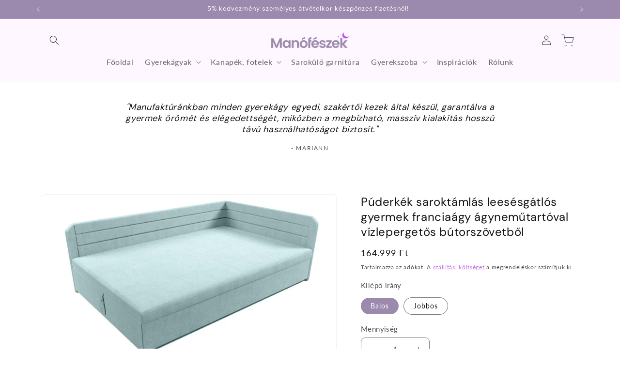

--- FILE ---
content_type: text/html; charset=utf-8
request_url: https://gyerekagybolt.hu/products/puderkek-saroktamlas-leesesgatlos-gyermek-franciaagy-agynemutartoval-vizlepergetos-butorszovetbol
body_size: 38513
content:
<!doctype html>
<html class="js" lang="hu">
  <head>
    <!-- Google tag (gtag.js) -->
<script async src="https://www.googletagmanager.com/gtag/js?id=AW-10908254958"></script>
<script>
  window.dataLayer = window.dataLayer || [];
  function gtag(){dataLayer.push(arguments);}
  gtag('js', new Date());

  gtag('config', 'AW-10908254958');
</script>
    <!-- Google Consent Mode V2 Consentmo -->
<script>
  window.consentmo_gcm_initial_state = "";
  window.consentmo_gcm_state = "0";
  window.consentmo_gcm_security_storage = "strict";
  window.consentmo_gcm_ad_storage = "marketing";
  window.consentmo_gcm_analytics_storage = "analytics";
  window.consentmo_gcm_functionality_storage = "functionality";
  window.consentmo_gcm_personalization_storage = "functionality";
  window.consentmo_gcm_ads_data_redaction = "true";
  window.consentmo_gcm_url_passthrough = "false";
  window.consentmo_gcm_data_layer_name = "dataLayer";
  
  // Google Consent Mode V2 integration script from Consentmo GDPR
  window.isenseRules = {};
  window.isenseRules.gcm = {
      gcmVersion: 2,
      integrationVersion: 3,
      customChanges: false,
      consentUpdated: false,
      initialState: 7,
      isCustomizationEnabled: false,
      adsDataRedaction: true,
      urlPassthrough: false,
      dataLayer: 'dataLayer',
      categories: { ad_personalization: "marketing", ad_storage: "marketing", ad_user_data: "marketing", analytics_storage: "analytics", functionality_storage: "functionality", personalization_storage: "functionality", security_storage: "strict"},
      storage: { ad_personalization: "false", ad_storage: "false", ad_user_data: "false", analytics_storage: "false", functionality_storage: "false", personalization_storage: "false", security_storage: "false", wait_for_update: 2000 }
  };
  if(window.consentmo_gcm_state !== null && window.consentmo_gcm_state !== "" && window.consentmo_gcm_state !== "0") {
    window.isenseRules.gcm.isCustomizationEnabled = true;
    window.isenseRules.gcm.initialState = window.consentmo_gcm_initial_state === null || window.consentmo_gcm_initial_state.trim() === "" ? window.isenseRules.gcm.initialState : window.consentmo_gcm_initial_state;
    window.isenseRules.gcm.categories.ad_storage = window.consentmo_gcm_ad_storage === null || window.consentmo_gcm_ad_storage.trim() === "" ? window.isenseRules.gcm.categories.ad_storage : window.consentmo_gcm_ad_storage;
    window.isenseRules.gcm.categories.ad_user_data = window.consentmo_gcm_ad_storage === null || window.consentmo_gcm_ad_storage.trim() === "" ? window.isenseRules.gcm.categories.ad_user_data : window.consentmo_gcm_ad_storage;
    window.isenseRules.gcm.categories.ad_personalization = window.consentmo_gcm_ad_storage === null || window.consentmo_gcm_ad_storage.trim() === "" ? window.isenseRules.gcm.categories.ad_personalization : window.consentmo_gcm_ad_storage;
    window.isenseRules.gcm.categories.analytics_storage = window.consentmo_gcm_analytics_storage === null || window.consentmo_gcm_analytics_storage.trim() === "" ? window.isenseRules.gcm.categories.analytics_storage : window.consentmo_gcm_analytics_storage;
    window.isenseRules.gcm.categories.functionality_storage = window.consentmo_gcm_functionality_storage === null || window.consentmo_gcm_functionality_storage.trim() === "" ? window.isenseRules.gcm.categories.functionality_storage : window.consentmo_gcm_functionality_storage;
    window.isenseRules.gcm.categories.personalization_storage = window.consentmo_gcm_personalization_storage === null || window.consentmo_gcm_personalization_storage.trim() === "" ? window.isenseRules.gcm.categories.personalization_storage : window.consentmo_gcm_personalization_storage;
    window.isenseRules.gcm.categories.security_storage = window.consentmo_gcm_security_storage === null || window.consentmo_gcm_security_storage.trim() === "" ? window.isenseRules.gcm.categories.security_storage : window.consentmo_gcm_security_storage;
    window.isenseRules.gcm.urlPassthrough = window.consentmo_gcm_url_passthrough === null || window.consentmo_gcm_url_passthrough.trim() === "" ? window.isenseRules.gcm.urlPassthrough : window.consentmo_gcm_url_passthrough;
    window.isenseRules.gcm.adsDataRedaction = window.consentmo_gcm_ads_data_redaction === null || window.consentmo_gcm_ads_data_redaction.trim() === "" ? window.isenseRules.gcm.adsDataRedaction : window.consentmo_gcm_ads_data_redaction;
    window.isenseRules.gcm.dataLayer = window.consentmo_gcm_data_layer_name === null || window.consentmo_gcm_data_layer_name.trim() === "" ? window.isenseRules.gcm.dataLayer : window.consentmo_gcm_data_layer_name;
  }
  window.isenseRules.initializeGcm = function (rules) {
    if(window.isenseRules.gcm.isCustomizationEnabled) {
      rules.initialState = window.isenseRules.gcm.initialState;
      rules.urlPassthrough = window.isenseRules.gcm.urlPassthrough === true || window.isenseRules.gcm.urlPassthrough === 'true';
      rules.adsDataRedaction = window.isenseRules.gcm.adsDataRedaction === true || window.isenseRules.gcm.adsDataRedaction === 'true';
    }
    
    let initialState = parseInt(rules.initialState);
    let marketingBlocked = initialState === 0 || initialState === 2 || initialState === 5 || initialState === 7;
    let analyticsBlocked = initialState === 0 || initialState === 3 || initialState === 6 || initialState === 7;
    let functionalityBlocked = initialState === 4 || initialState === 5 || initialState === 6 || initialState === 7;

    let gdprCache = localStorage.getItem('gdprCache') ? JSON.parse(localStorage.getItem('gdprCache')) : null;
    if (gdprCache && typeof gdprCache.updatedPreferences !== "undefined") {
      let updatedPreferences = gdprCache.updatedPreferences;
      marketingBlocked = parseInt(updatedPreferences.indexOf('marketing')) > -1;
      analyticsBlocked = parseInt(updatedPreferences.indexOf('analytics')) > -1;
      functionalityBlocked = parseInt(updatedPreferences.indexOf('functionality')) > -1;
    }

    Object.entries(rules.categories).forEach(category => {
      if(rules.storage.hasOwnProperty(category[0])) {
        switch(category[1]) {
          case 'strict':
            rules.storage[category[0]] = "granted";
            break;
          case 'marketing':
            rules.storage[category[0]] = marketingBlocked ? "denied" : "granted";
            break;
          case 'analytics':
            rules.storage[category[0]] = analyticsBlocked ? "denied" : "granted";
            break;
          case 'functionality':
            rules.storage[category[0]] = functionalityBlocked ? "denied" : "granted";
            break;
        }
      }
    });
    rules.consentUpdated = true;
    isenseRules.gcm = rules;
  }

  window[window.isenseRules.gcm.dataLayer] = window[window.isenseRules.gcm.dataLayer] || [];
  function gtag() { window[window.isenseRules.gcm.dataLayer].push(arguments); }

  function initialConsentUpdate() {
    // Google Consent Mode - initialization start
    window.isenseRules.initializeGcm({
      ...window.isenseRules.gcm,
      adsDataRedaction: true,
      urlPassthrough: false,
      initialState: 7
    });

    /*
    * initialState acceptable values:
    * 0 - Set both ad_storage and analytics_storage to denied
    * 1 - Set all categories to granted
    * 2 - Set only ad_storage to denied
    * 3 - Set only analytics_storage to denied
    * 4 - Set only functionality_storage to denied
    * 5 - Set both ad_storage and functionality_storage to denied
    * 6 - Set both analytics_storage and functionality_storage to denied
    * 7 - Set all categories to denied
    */

    gtag("consent", "default", isenseRules.gcm.storage);
    isenseRules.gcm.adsDataRedaction && gtag("set", "ads_data_redaction", isenseRules.gcm.adsDataRedaction);
    isenseRules.gcm.urlPassthrough && gtag("set", "url_passthrough", isenseRules.gcm.urlPassthrough);
  }

  let isInitConsentmoSignal = true;
  document.addEventListener("consentmoSignal", function(e) {
    if (isInitConsentmoSignal) {
      initialConsentUpdate();
      isInitConsentmoSignal = false;
    }
  });
</script>
    <meta charset="utf-8">
    <meta http-equiv="X-UA-Compatible" content="IE=edge">
    <meta name="viewport" content="width=device-width,initial-scale=1">
    <meta name="theme-color" content="">
    <link rel="canonical" href="https://gyerekagybolt.hu/products/puderkek-saroktamlas-leesesgatlos-gyermek-franciaagy-agynemutartoval-vizlepergetos-butorszovetbol"><link rel="icon" type="image/png" href="//gyerekagybolt.hu/cdn/shop/files/manofeszek_ikon.png?crop=center&height=32&v=1727703419&width=32"><link rel="preconnect" href="https://fonts.shopifycdn.com" crossorigin><title>
      Púderkék saroktámlás leesésgátlós gyermek franciaágy ágyneműtartóval v
 &ndash; Gyerekágybolt</title>

    
      <meta name="description" content="Kellemes púderkék saroktámlás gyermek franciaágyunk puha tapintású prémium bútorszövetből készült! Könnyen tisztítható! Ezt vedd meg ha az ideális kuckót keresed!">
    

    

<meta property="og:site_name" content="Gyerekágybolt">
<meta property="og:url" content="https://gyerekagybolt.hu/products/puderkek-saroktamlas-leesesgatlos-gyermek-franciaagy-agynemutartoval-vizlepergetos-butorszovetbol">
<meta property="og:title" content="Púderkék saroktámlás leesésgátlós gyermek franciaágy ágyneműtartóval v">
<meta property="og:type" content="product">
<meta property="og:description" content="Kellemes púderkék saroktámlás gyermek franciaágyunk puha tapintású prémium bútorszövetből készült! Könnyen tisztítható! Ezt vedd meg ha az ideális kuckót keresed!"><meta property="og:image" content="http://gyerekagybolt.hu/cdn/shop/products/puderkek-saroktamlas-leesesgatlos-gyermek-franciaagy-agynemutartoval-vizlepergetos-butorszovetbol.jpg?v=1661201725">
  <meta property="og:image:secure_url" content="https://gyerekagybolt.hu/cdn/shop/products/puderkek-saroktamlas-leesesgatlos-gyermek-franciaagy-agynemutartoval-vizlepergetos-butorszovetbol.jpg?v=1661201725">
  <meta property="og:image:width" content="1600">
  <meta property="og:image:height" content="900"><meta property="og:price:amount" content="164.999">
  <meta property="og:price:currency" content="HUF"><meta name="twitter:card" content="summary_large_image">
<meta name="twitter:title" content="Púderkék saroktámlás leesésgátlós gyermek franciaágy ágyneműtartóval v">
<meta name="twitter:description" content="Kellemes púderkék saroktámlás gyermek franciaágyunk puha tapintású prémium bútorszövetből készült! Könnyen tisztítható! Ezt vedd meg ha az ideális kuckót keresed!">


    <script src="//gyerekagybolt.hu/cdn/shop/t/8/assets/constants.js?v=132983761750457495441741624656" defer="defer"></script>
    <script src="//gyerekagybolt.hu/cdn/shop/t/8/assets/pubsub.js?v=25310214064522200911741624658" defer="defer"></script>
    <script src="//gyerekagybolt.hu/cdn/shop/t/8/assets/global.js?v=184345515105158409801741624657" defer="defer"></script>
    <script src="//gyerekagybolt.hu/cdn/shop/t/8/assets/details-disclosure.js?v=13653116266235556501741624657" defer="defer"></script>
    <script src="//gyerekagybolt.hu/cdn/shop/t/8/assets/details-modal.js?v=25581673532751508451741624657" defer="defer"></script>
    <script src="//gyerekagybolt.hu/cdn/shop/t/8/assets/search-form.js?v=133129549252120666541741624658" defer="defer"></script><script src="//gyerekagybolt.hu/cdn/shop/t/8/assets/animations.js?v=88693664871331136111741624656" defer="defer"></script><script>window.performance && window.performance.mark && window.performance.mark('shopify.content_for_header.start');</script><meta name="facebook-domain-verification" content="bnks2g73faw0bshyugozpiznr7dtg2">
<meta id="shopify-digital-wallet" name="shopify-digital-wallet" content="/48515416221/digital_wallets/dialog">
<link rel="alternate" type="application/json+oembed" href="https://gyerekagybolt.hu/products/puderkek-saroktamlas-leesesgatlos-gyermek-franciaagy-agynemutartoval-vizlepergetos-butorszovetbol.oembed">
<script async="async" src="/checkouts/internal/preloads.js?locale=hu-HU"></script>
<script id="shopify-features" type="application/json">{"accessToken":"529b368bd6b649310a24c0aa09adfc78","betas":["rich-media-storefront-analytics"],"domain":"gyerekagybolt.hu","predictiveSearch":true,"shopId":48515416221,"locale":"hu"}</script>
<script>var Shopify = Shopify || {};
Shopify.shop = "gyerekagybolt.myshopify.com";
Shopify.locale = "hu";
Shopify.currency = {"active":"HUF","rate":"1.0"};
Shopify.country = "HU";
Shopify.theme = {"name":"2025.03.10. - Dawn 15.3.0","id":179646562639,"schema_name":"Dawn","schema_version":"15.3.0","theme_store_id":887,"role":"main"};
Shopify.theme.handle = "null";
Shopify.theme.style = {"id":null,"handle":null};
Shopify.cdnHost = "gyerekagybolt.hu/cdn";
Shopify.routes = Shopify.routes || {};
Shopify.routes.root = "/";</script>
<script type="module">!function(o){(o.Shopify=o.Shopify||{}).modules=!0}(window);</script>
<script>!function(o){function n(){var o=[];function n(){o.push(Array.prototype.slice.apply(arguments))}return n.q=o,n}var t=o.Shopify=o.Shopify||{};t.loadFeatures=n(),t.autoloadFeatures=n()}(window);</script>
<script id="shop-js-analytics" type="application/json">{"pageType":"product"}</script>
<script defer="defer" async type="module" src="//gyerekagybolt.hu/cdn/shopifycloud/shop-js/modules/v2/client.init-shop-cart-sync_DGf6IQRe.hu.esm.js"></script>
<script defer="defer" async type="module" src="//gyerekagybolt.hu/cdn/shopifycloud/shop-js/modules/v2/chunk.common_DXNxTWkv.esm.js"></script>
<script defer="defer" async type="module" src="//gyerekagybolt.hu/cdn/shopifycloud/shop-js/modules/v2/chunk.modal_CVfUphK8.esm.js"></script>
<script type="module">
  await import("//gyerekagybolt.hu/cdn/shopifycloud/shop-js/modules/v2/client.init-shop-cart-sync_DGf6IQRe.hu.esm.js");
await import("//gyerekagybolt.hu/cdn/shopifycloud/shop-js/modules/v2/chunk.common_DXNxTWkv.esm.js");
await import("//gyerekagybolt.hu/cdn/shopifycloud/shop-js/modules/v2/chunk.modal_CVfUphK8.esm.js");

  window.Shopify.SignInWithShop?.initShopCartSync?.({"fedCMEnabled":true,"windoidEnabled":true});

</script>
<script>(function() {
  var isLoaded = false;
  function asyncLoad() {
    if (isLoaded) return;
    isLoaded = true;
    var urls = ["https:\/\/gdprcdn.b-cdn.net\/js\/gdpr_cookie_consent.min.js?shop=gyerekagybolt.myshopify.com","https:\/\/seo.apps.avada.io\/avada-seo-installed.js?shop=gyerekagybolt.myshopify.com","https:\/\/enkomion.com\/instantHotjarInstall.js?shop=gyerekagybolt.myshopify.com","https:\/\/cdn1.avada.io\/flying-pages\/module.js?shop=gyerekagybolt.myshopify.com"];
    for (var i = 0; i < urls.length; i++) {
      var s = document.createElement('script');
      s.type = 'text/javascript';
      s.async = true;
      s.src = urls[i];
      var x = document.getElementsByTagName('script')[0];
      x.parentNode.insertBefore(s, x);
    }
  };
  if(window.attachEvent) {
    window.attachEvent('onload', asyncLoad);
  } else {
    window.addEventListener('load', asyncLoad, false);
  }
})();</script>
<script id="__st">var __st={"a":48515416221,"offset":3600,"reqid":"c16b90f3-d820-47e9-ae19-d7744747c5f0-1769109342","pageurl":"gyerekagybolt.hu\/products\/puderkek-saroktamlas-leesesgatlos-gyermek-franciaagy-agynemutartoval-vizlepergetos-butorszovetbol","u":"7d19db1d6f37","p":"product","rtyp":"product","rid":6605529415837};</script>
<script>window.ShopifyPaypalV4VisibilityTracking = true;</script>
<script id="captcha-bootstrap">!function(){'use strict';const t='contact',e='account',n='new_comment',o=[[t,t],['blogs',n],['comments',n],[t,'customer']],c=[[e,'customer_login'],[e,'guest_login'],[e,'recover_customer_password'],[e,'create_customer']],r=t=>t.map((([t,e])=>`form[action*='/${t}']:not([data-nocaptcha='true']) input[name='form_type'][value='${e}']`)).join(','),a=t=>()=>t?[...document.querySelectorAll(t)].map((t=>t.form)):[];function s(){const t=[...o],e=r(t);return a(e)}const i='password',u='form_key',d=['recaptcha-v3-token','g-recaptcha-response','h-captcha-response',i],f=()=>{try{return window.sessionStorage}catch{return}},m='__shopify_v',_=t=>t.elements[u];function p(t,e,n=!1){try{const o=window.sessionStorage,c=JSON.parse(o.getItem(e)),{data:r}=function(t){const{data:e,action:n}=t;return t[m]||n?{data:e,action:n}:{data:t,action:n}}(c);for(const[e,n]of Object.entries(r))t.elements[e]&&(t.elements[e].value=n);n&&o.removeItem(e)}catch(o){console.error('form repopulation failed',{error:o})}}const l='form_type',E='cptcha';function T(t){t.dataset[E]=!0}const w=window,h=w.document,L='Shopify',v='ce_forms',y='captcha';let A=!1;((t,e)=>{const n=(g='f06e6c50-85a8-45c8-87d0-21a2b65856fe',I='https://cdn.shopify.com/shopifycloud/storefront-forms-hcaptcha/ce_storefront_forms_captcha_hcaptcha.v1.5.2.iife.js',D={infoText:'hCaptcha által védett',privacyText:'Adatvédelem',termsText:'Használati feltételek'},(t,e,n)=>{const o=w[L][v],c=o.bindForm;if(c)return c(t,g,e,D).then(n);var r;o.q.push([[t,g,e,D],n]),r=I,A||(h.body.append(Object.assign(h.createElement('script'),{id:'captcha-provider',async:!0,src:r})),A=!0)});var g,I,D;w[L]=w[L]||{},w[L][v]=w[L][v]||{},w[L][v].q=[],w[L][y]=w[L][y]||{},w[L][y].protect=function(t,e){n(t,void 0,e),T(t)},Object.freeze(w[L][y]),function(t,e,n,w,h,L){const[v,y,A,g]=function(t,e,n){const i=e?o:[],u=t?c:[],d=[...i,...u],f=r(d),m=r(i),_=r(d.filter((([t,e])=>n.includes(e))));return[a(f),a(m),a(_),s()]}(w,h,L),I=t=>{const e=t.target;return e instanceof HTMLFormElement?e:e&&e.form},D=t=>v().includes(t);t.addEventListener('submit',(t=>{const e=I(t);if(!e)return;const n=D(e)&&!e.dataset.hcaptchaBound&&!e.dataset.recaptchaBound,o=_(e),c=g().includes(e)&&(!o||!o.value);(n||c)&&t.preventDefault(),c&&!n&&(function(t){try{if(!f())return;!function(t){const e=f();if(!e)return;const n=_(t);if(!n)return;const o=n.value;o&&e.removeItem(o)}(t);const e=Array.from(Array(32),(()=>Math.random().toString(36)[2])).join('');!function(t,e){_(t)||t.append(Object.assign(document.createElement('input'),{type:'hidden',name:u})),t.elements[u].value=e}(t,e),function(t,e){const n=f();if(!n)return;const o=[...t.querySelectorAll(`input[type='${i}']`)].map((({name:t})=>t)),c=[...d,...o],r={};for(const[a,s]of new FormData(t).entries())c.includes(a)||(r[a]=s);n.setItem(e,JSON.stringify({[m]:1,action:t.action,data:r}))}(t,e)}catch(e){console.error('failed to persist form',e)}}(e),e.submit())}));const S=(t,e)=>{t&&!t.dataset[E]&&(n(t,e.some((e=>e===t))),T(t))};for(const o of['focusin','change'])t.addEventListener(o,(t=>{const e=I(t);D(e)&&S(e,y())}));const B=e.get('form_key'),M=e.get(l),P=B&&M;t.addEventListener('DOMContentLoaded',(()=>{const t=y();if(P)for(const e of t)e.elements[l].value===M&&p(e,B);[...new Set([...A(),...v().filter((t=>'true'===t.dataset.shopifyCaptcha))])].forEach((e=>S(e,t)))}))}(h,new URLSearchParams(w.location.search),n,t,e,['guest_login'])})(!0,!0)}();</script>
<script integrity="sha256-4kQ18oKyAcykRKYeNunJcIwy7WH5gtpwJnB7kiuLZ1E=" data-source-attribution="shopify.loadfeatures" defer="defer" src="//gyerekagybolt.hu/cdn/shopifycloud/storefront/assets/storefront/load_feature-a0a9edcb.js" crossorigin="anonymous"></script>
<script data-source-attribution="shopify.dynamic_checkout.dynamic.init">var Shopify=Shopify||{};Shopify.PaymentButton=Shopify.PaymentButton||{isStorefrontPortableWallets:!0,init:function(){window.Shopify.PaymentButton.init=function(){};var t=document.createElement("script");t.src="https://gyerekagybolt.hu/cdn/shopifycloud/portable-wallets/latest/portable-wallets.hu.js",t.type="module",document.head.appendChild(t)}};
</script>
<script data-source-attribution="shopify.dynamic_checkout.buyer_consent">
  function portableWalletsHideBuyerConsent(e){var t=document.getElementById("shopify-buyer-consent"),n=document.getElementById("shopify-subscription-policy-button");t&&n&&(t.classList.add("hidden"),t.setAttribute("aria-hidden","true"),n.removeEventListener("click",e))}function portableWalletsShowBuyerConsent(e){var t=document.getElementById("shopify-buyer-consent"),n=document.getElementById("shopify-subscription-policy-button");t&&n&&(t.classList.remove("hidden"),t.removeAttribute("aria-hidden"),n.addEventListener("click",e))}window.Shopify?.PaymentButton&&(window.Shopify.PaymentButton.hideBuyerConsent=portableWalletsHideBuyerConsent,window.Shopify.PaymentButton.showBuyerConsent=portableWalletsShowBuyerConsent);
</script>
<script>
  function portableWalletsCleanup(e){e&&e.src&&console.error("Failed to load portable wallets script "+e.src);var t=document.querySelectorAll("shopify-accelerated-checkout .shopify-payment-button__skeleton, shopify-accelerated-checkout-cart .wallet-cart-button__skeleton"),e=document.getElementById("shopify-buyer-consent");for(let e=0;e<t.length;e++)t[e].remove();e&&e.remove()}function portableWalletsNotLoadedAsModule(e){e instanceof ErrorEvent&&"string"==typeof e.message&&e.message.includes("import.meta")&&"string"==typeof e.filename&&e.filename.includes("portable-wallets")&&(window.removeEventListener("error",portableWalletsNotLoadedAsModule),window.Shopify.PaymentButton.failedToLoad=e,"loading"===document.readyState?document.addEventListener("DOMContentLoaded",window.Shopify.PaymentButton.init):window.Shopify.PaymentButton.init())}window.addEventListener("error",portableWalletsNotLoadedAsModule);
</script>

<script type="module" src="https://gyerekagybolt.hu/cdn/shopifycloud/portable-wallets/latest/portable-wallets.hu.js" onError="portableWalletsCleanup(this)" crossorigin="anonymous"></script>
<script nomodule>
  document.addEventListener("DOMContentLoaded", portableWalletsCleanup);
</script>

<link id="shopify-accelerated-checkout-styles" rel="stylesheet" media="screen" href="https://gyerekagybolt.hu/cdn/shopifycloud/portable-wallets/latest/accelerated-checkout-backwards-compat.css" crossorigin="anonymous">
<style id="shopify-accelerated-checkout-cart">
        #shopify-buyer-consent {
  margin-top: 1em;
  display: inline-block;
  width: 100%;
}

#shopify-buyer-consent.hidden {
  display: none;
}

#shopify-subscription-policy-button {
  background: none;
  border: none;
  padding: 0;
  text-decoration: underline;
  font-size: inherit;
  cursor: pointer;
}

#shopify-subscription-policy-button::before {
  box-shadow: none;
}

      </style>
<script id="sections-script" data-sections="header" defer="defer" src="//gyerekagybolt.hu/cdn/shop/t/8/compiled_assets/scripts.js?v=2086"></script>
<script>window.performance && window.performance.mark && window.performance.mark('shopify.content_for_header.end');</script>


    <style data-shopify>
      @font-face {
  font-family: Lato;
  font-weight: 400;
  font-style: normal;
  font-display: swap;
  src: url("//gyerekagybolt.hu/cdn/fonts/lato/lato_n4.c3b93d431f0091c8be23185e15c9d1fee1e971c5.woff2") format("woff2"),
       url("//gyerekagybolt.hu/cdn/fonts/lato/lato_n4.d5c00c781efb195594fd2fd4ad04f7882949e327.woff") format("woff");
}

      @font-face {
  font-family: Lato;
  font-weight: 700;
  font-style: normal;
  font-display: swap;
  src: url("//gyerekagybolt.hu/cdn/fonts/lato/lato_n7.900f219bc7337bc57a7a2151983f0a4a4d9d5dcf.woff2") format("woff2"),
       url("//gyerekagybolt.hu/cdn/fonts/lato/lato_n7.a55c60751adcc35be7c4f8a0313f9698598612ee.woff") format("woff");
}

      @font-face {
  font-family: Lato;
  font-weight: 400;
  font-style: italic;
  font-display: swap;
  src: url("//gyerekagybolt.hu/cdn/fonts/lato/lato_i4.09c847adc47c2fefc3368f2e241a3712168bc4b6.woff2") format("woff2"),
       url("//gyerekagybolt.hu/cdn/fonts/lato/lato_i4.3c7d9eb6c1b0a2bf62d892c3ee4582b016d0f30c.woff") format("woff");
}

      @font-face {
  font-family: Lato;
  font-weight: 700;
  font-style: italic;
  font-display: swap;
  src: url("//gyerekagybolt.hu/cdn/fonts/lato/lato_i7.16ba75868b37083a879b8dd9f2be44e067dfbf92.woff2") format("woff2"),
       url("//gyerekagybolt.hu/cdn/fonts/lato/lato_i7.4c07c2b3b7e64ab516aa2f2081d2bb0366b9dce8.woff") format("woff");
}

      @font-face {
  font-family: "DM Sans";
  font-weight: 400;
  font-style: normal;
  font-display: swap;
  src: url("//gyerekagybolt.hu/cdn/fonts/dm_sans/dmsans_n4.ec80bd4dd7e1a334c969c265873491ae56018d72.woff2") format("woff2"),
       url("//gyerekagybolt.hu/cdn/fonts/dm_sans/dmsans_n4.87bdd914d8a61247b911147ae68e754d695c58a6.woff") format("woff");
}


      
        :root,
        .color-scheme-1 {
          --color-background: 255,255,255;
        
          --gradient-background: #ffffff;
        

        

        --color-foreground: 18,18,18;
        --color-background-contrast: 191,191,191;
        --color-shadow: 18,18,18;
        --color-button: 18,18,18;
        --color-button-text: 255,255,255;
        --color-secondary-button: 255,255,255;
        --color-secondary-button-text: 18,18,18;
        --color-link: 18,18,18;
        --color-badge-foreground: 18,18,18;
        --color-badge-background: 255,255,255;
        --color-badge-border: 18,18,18;
        --payment-terms-background-color: rgb(255 255 255);
      }
      
        
        .color-scheme-2 {
          --color-background: 243,243,243;
        
          --gradient-background: #f3f3f3;
        

        

        --color-foreground: 18,18,18;
        --color-background-contrast: 179,179,179;
        --color-shadow: 18,18,18;
        --color-button: 18,18,18;
        --color-button-text: 243,243,243;
        --color-secondary-button: 243,243,243;
        --color-secondary-button-text: 18,18,18;
        --color-link: 18,18,18;
        --color-badge-foreground: 18,18,18;
        --color-badge-background: 243,243,243;
        --color-badge-border: 18,18,18;
        --payment-terms-background-color: rgb(243 243 243);
      }
      
        
        .color-scheme-3 {
          --color-background: 36,40,51;
        
          --gradient-background: #242833;
        

        

        --color-foreground: 255,255,255;
        --color-background-contrast: 47,52,66;
        --color-shadow: 18,18,18;
        --color-button: 255,255,255;
        --color-button-text: 0,0,0;
        --color-secondary-button: 36,40,51;
        --color-secondary-button-text: 255,255,255;
        --color-link: 255,255,255;
        --color-badge-foreground: 255,255,255;
        --color-badge-background: 36,40,51;
        --color-badge-border: 255,255,255;
        --payment-terms-background-color: rgb(36 40 51);
      }
      
        
        .color-scheme-4 {
          --color-background: 18,18,18;
        
          --gradient-background: #121212;
        

        

        --color-foreground: 255,255,255;
        --color-background-contrast: 146,146,146;
        --color-shadow: 18,18,18;
        --color-button: 255,255,255;
        --color-button-text: 18,18,18;
        --color-secondary-button: 18,18,18;
        --color-secondary-button-text: 255,255,255;
        --color-link: 255,255,255;
        --color-badge-foreground: 255,255,255;
        --color-badge-background: 18,18,18;
        --color-badge-border: 255,255,255;
        --payment-terms-background-color: rgb(18 18 18);
      }
      
        
        .color-scheme-5 {
          --color-background: 51,79,180;
        
          --gradient-background: #334fb4;
        

        

        --color-foreground: 255,255,255;
        --color-background-contrast: 23,35,81;
        --color-shadow: 18,18,18;
        --color-button: 255,255,255;
        --color-button-text: 51,79,180;
        --color-secondary-button: 51,79,180;
        --color-secondary-button-text: 255,255,255;
        --color-link: 255,255,255;
        --color-badge-foreground: 255,255,255;
        --color-badge-background: 51,79,180;
        --color-badge-border: 255,255,255;
        --payment-terms-background-color: rgb(51 79 180);
      }
      
        
        .color-scheme-01d09e0e-8984-4b0b-ab81-58cf76c70b84 {
          --color-background: 254,247,255;
        
          --gradient-background: #fef7ff;
        

        

        --color-foreground: 56,43,68;
        --color-background-contrast: 238,120,255;
        --color-shadow: 56,43,68;
        --color-button: 185,84,232;
        --color-button-text: 255,255,255;
        --color-secondary-button: 254,247,255;
        --color-secondary-button-text: 185,84,232;
        --color-link: 185,84,232;
        --color-badge-foreground: 56,43,68;
        --color-badge-background: 254,247,255;
        --color-badge-border: 56,43,68;
        --payment-terms-background-color: rgb(254 247 255);
      }
      
        
        .color-scheme-092611cf-9f3a-447d-a813-a1da7fa144ee {
          --color-background: 156,138,174;
        
          --gradient-background: #9c8aae;
        

        

        --color-foreground: 255,255,255;
        --color-background-contrast: 92,75,109;
        --color-shadow: 56,43,68;
        --color-button: 254,247,255;
        --color-button-text: 255,255,255;
        --color-secondary-button: 156,138,174;
        --color-secondary-button-text: 254,247,255;
        --color-link: 254,247,255;
        --color-badge-foreground: 255,255,255;
        --color-badge-background: 156,138,174;
        --color-badge-border: 255,255,255;
        --payment-terms-background-color: rgb(156 138 174);
      }
      
        
        .color-scheme-49fcc5ae-5fd8-43ad-9bf0-15839da7e134 {
          --color-background: 142,68,246;
        
          --gradient-background: #8e44f6;
        

        

        --color-foreground: 255,255,255;
        --color-background-contrast: 79,9,178;
        --color-shadow: 255,255,255;
        --color-button: 255,255,255;
        --color-button-text: 142,68,246;
        --color-secondary-button: 142,68,246;
        --color-secondary-button-text: 255,255,255;
        --color-link: 255,255,255;
        --color-badge-foreground: 255,255,255;
        --color-badge-background: 142,68,246;
        --color-badge-border: 255,255,255;
        --payment-terms-background-color: rgb(142 68 246);
      }
      
        
        .color-scheme-33c5d566-3361-47f8-bc3d-86fb28406f0c {
          --color-background: 255,255,255;
        
          --gradient-background: #ffffff;
        

        

        --color-foreground: 18,18,18;
        --color-background-contrast: 191,191,191;
        --color-shadow: 156,138,174;
        --color-button: 156,138,174;
        --color-button-text: 255,255,255;
        --color-secondary-button: 255,255,255;
        --color-secondary-button-text: 156,138,174;
        --color-link: 156,138,174;
        --color-badge-foreground: 18,18,18;
        --color-badge-background: 255,255,255;
        --color-badge-border: 18,18,18;
        --payment-terms-background-color: rgb(255 255 255);
      }
      
        
        .color-scheme-093c4eb4-8076-40eb-8f69-5a166aab871d {
          --color-background: 255,255,255;
        
          --gradient-background: #ffffff;
        

        

        --color-foreground: 18,18,18;
        --color-background-contrast: 191,191,191;
        --color-shadow: 156,138,174;
        --color-button: 142,68,246;
        --color-button-text: 255,255,255;
        --color-secondary-button: 255,255,255;
        --color-secondary-button-text: 156,138,174;
        --color-link: 156,138,174;
        --color-badge-foreground: 18,18,18;
        --color-badge-background: 255,255,255;
        --color-badge-border: 18,18,18;
        --payment-terms-background-color: rgb(255 255 255);
      }
      
        
        .color-scheme-c81735ea-e02f-4570-a173-a91b3827802b {
          --color-background: 255,255,255;
        
          --gradient-background: #ffffff;
        

        

        --color-foreground: 18,18,18;
        --color-background-contrast: 191,191,191;
        --color-shadow: 18,18,18;
        --color-button: 185,84,232;
        --color-button-text: 255,255,255;
        --color-secondary-button: 255,255,255;
        --color-secondary-button-text: 185,84,232;
        --color-link: 185,84,232;
        --color-badge-foreground: 18,18,18;
        --color-badge-background: 255,255,255;
        --color-badge-border: 18,18,18;
        --payment-terms-background-color: rgb(255 255 255);
      }
      
        
        .color-scheme-1bc8b302-69ce-4898-84ef-12daa5269536 {
          --color-background: 185,84,232;
        
          --gradient-background: #b954e8;
        

        

        --color-foreground: 255,255,255;
        --color-background-contrast: 120,22,166;
        --color-shadow: 255,255,255;
        --color-button: 255,255,255;
        --color-button-text: 255,255,255;
        --color-secondary-button: 185,84,232;
        --color-secondary-button-text: 255,255,255;
        --color-link: 255,255,255;
        --color-badge-foreground: 255,255,255;
        --color-badge-background: 185,84,232;
        --color-badge-border: 255,255,255;
        --payment-terms-background-color: rgb(185 84 232);
      }
      
        
        .color-scheme-1eec3bc1-d250-4a73-8292-f775611ad84f {
          --color-background: 255,255,255;
        
          --gradient-background: #ffffff;
        

        

        --color-foreground: 185,84,232;
        --color-background-contrast: 191,191,191;
        --color-shadow: 185,84,232;
        --color-button: 185,84,232;
        --color-button-text: 255,255,255;
        --color-secondary-button: 255,255,255;
        --color-secondary-button-text: 185,84,232;
        --color-link: 185,84,232;
        --color-badge-foreground: 185,84,232;
        --color-badge-background: 255,255,255;
        --color-badge-border: 185,84,232;
        --payment-terms-background-color: rgb(255 255 255);
      }
      

      body, .color-scheme-1, .color-scheme-2, .color-scheme-3, .color-scheme-4, .color-scheme-5, .color-scheme-01d09e0e-8984-4b0b-ab81-58cf76c70b84, .color-scheme-092611cf-9f3a-447d-a813-a1da7fa144ee, .color-scheme-49fcc5ae-5fd8-43ad-9bf0-15839da7e134, .color-scheme-33c5d566-3361-47f8-bc3d-86fb28406f0c, .color-scheme-093c4eb4-8076-40eb-8f69-5a166aab871d, .color-scheme-c81735ea-e02f-4570-a173-a91b3827802b, .color-scheme-1bc8b302-69ce-4898-84ef-12daa5269536, .color-scheme-1eec3bc1-d250-4a73-8292-f775611ad84f {
        color: rgba(var(--color-foreground), 0.75);
        background-color: rgb(var(--color-background));
      }

      :root {
        --font-body-family: Lato, sans-serif;
        --font-body-style: normal;
        --font-body-weight: 400;
        --font-body-weight-bold: 700;

        --font-heading-family: "DM Sans", sans-serif;
        --font-heading-style: normal;
        --font-heading-weight: 400;

        --font-body-scale: 1.0;
        --font-heading-scale: 1.0;

        --media-padding: px;
        --media-border-opacity: 0.05;
        --media-border-width: 1px;
        --media-radius: 8px;
        --media-shadow-opacity: 0.0;
        --media-shadow-horizontal-offset: 0px;
        --media-shadow-vertical-offset: 4px;
        --media-shadow-blur-radius: 5px;
        --media-shadow-visible: 0;

        --page-width: 120rem;
        --page-width-margin: 0rem;

        --product-card-image-padding: 0.0rem;
        --product-card-corner-radius: 0.8rem;
        --product-card-text-alignment: center;
        --product-card-border-width: 0.0rem;
        --product-card-border-opacity: 0.1;
        --product-card-shadow-opacity: 0.0;
        --product-card-shadow-visible: 0;
        --product-card-shadow-horizontal-offset: 0.0rem;
        --product-card-shadow-vertical-offset: 0.4rem;
        --product-card-shadow-blur-radius: 0.5rem;

        --collection-card-image-padding: 0.0rem;
        --collection-card-corner-radius: 0.8rem;
        --collection-card-text-alignment: left;
        --collection-card-border-width: 0.0rem;
        --collection-card-border-opacity: 0.1;
        --collection-card-shadow-opacity: 0.0;
        --collection-card-shadow-visible: 0;
        --collection-card-shadow-horizontal-offset: 0.0rem;
        --collection-card-shadow-vertical-offset: 0.4rem;
        --collection-card-shadow-blur-radius: 0.5rem;

        --blog-card-image-padding: 0.0rem;
        --blog-card-corner-radius: 0.8rem;
        --blog-card-text-alignment: left;
        --blog-card-border-width: 0.0rem;
        --blog-card-border-opacity: 0.1;
        --blog-card-shadow-opacity: 0.0;
        --blog-card-shadow-visible: 0;
        --blog-card-shadow-horizontal-offset: 0.0rem;
        --blog-card-shadow-vertical-offset: 0.4rem;
        --blog-card-shadow-blur-radius: 0.5rem;

        --badge-corner-radius: 4.0rem;

        --popup-border-width: 1px;
        --popup-border-opacity: 0.1;
        --popup-corner-radius: 0px;
        --popup-shadow-opacity: 0.05;
        --popup-shadow-horizontal-offset: 0px;
        --popup-shadow-vertical-offset: 4px;
        --popup-shadow-blur-radius: 5px;

        --drawer-border-width: 1px;
        --drawer-border-opacity: 0.1;
        --drawer-shadow-opacity: 0.0;
        --drawer-shadow-horizontal-offset: 0px;
        --drawer-shadow-vertical-offset: 4px;
        --drawer-shadow-blur-radius: 5px;

        --spacing-sections-desktop: 0px;
        --spacing-sections-mobile: 0px;

        --grid-desktop-vertical-spacing: 8px;
        --grid-desktop-horizontal-spacing: 8px;
        --grid-mobile-vertical-spacing: 4px;
        --grid-mobile-horizontal-spacing: 4px;

        --text-boxes-border-opacity: 0.1;
        --text-boxes-border-width: 0px;
        --text-boxes-radius: 0px;
        --text-boxes-shadow-opacity: 0.0;
        --text-boxes-shadow-visible: 0;
        --text-boxes-shadow-horizontal-offset: 0px;
        --text-boxes-shadow-vertical-offset: 4px;
        --text-boxes-shadow-blur-radius: 5px;

        --buttons-radius: 8px;
        --buttons-radius-outset: 9px;
        --buttons-border-width: 1px;
        --buttons-border-opacity: 1.0;
        --buttons-shadow-opacity: 0.0;
        --buttons-shadow-visible: 0;
        --buttons-shadow-horizontal-offset: 0px;
        --buttons-shadow-vertical-offset: 4px;
        --buttons-shadow-blur-radius: 5px;
        --buttons-border-offset: 0.3px;

        --inputs-radius: 8px;
        --inputs-border-width: 1px;
        --inputs-border-opacity: 0.55;
        --inputs-shadow-opacity: 0.0;
        --inputs-shadow-horizontal-offset: 0px;
        --inputs-margin-offset: 0px;
        --inputs-shadow-vertical-offset: 4px;
        --inputs-shadow-blur-radius: 5px;
        --inputs-radius-outset: 9px;

        --variant-pills-radius: 40px;
        --variant-pills-border-width: 1px;
        --variant-pills-border-opacity: 0.55;
        --variant-pills-shadow-opacity: 0.0;
        --variant-pills-shadow-horizontal-offset: 0px;
        --variant-pills-shadow-vertical-offset: 4px;
        --variant-pills-shadow-blur-radius: 5px;
      }

      *,
      *::before,
      *::after {
        box-sizing: inherit;
      }

      html {
        box-sizing: border-box;
        font-size: calc(var(--font-body-scale) * 62.5%);
        height: 100%;
      }

      body {
        display: grid;
        grid-template-rows: auto auto 1fr auto;
        grid-template-columns: 100%;
        min-height: 100%;
        margin: 0;
        font-size: 1.5rem;
        letter-spacing: 0.06rem;
        line-height: calc(1 + 0.8 / var(--font-body-scale));
        font-family: var(--font-body-family);
        font-style: var(--font-body-style);
        font-weight: var(--font-body-weight);
      }

      @media screen and (min-width: 750px) {
        body {
          font-size: 1.6rem;
        }
      }
    </style>

    <link href="//gyerekagybolt.hu/cdn/shop/t/8/assets/base.css?v=159841507637079171801741624656" rel="stylesheet" type="text/css" media="all" />
    <link rel="stylesheet" href="//gyerekagybolt.hu/cdn/shop/t/8/assets/component-cart-items.css?v=123238115697927560811741624656" media="print" onload="this.media='all'">
      <link rel="preload" as="font" href="//gyerekagybolt.hu/cdn/fonts/lato/lato_n4.c3b93d431f0091c8be23185e15c9d1fee1e971c5.woff2" type="font/woff2" crossorigin>
      

      <link rel="preload" as="font" href="//gyerekagybolt.hu/cdn/fonts/dm_sans/dmsans_n4.ec80bd4dd7e1a334c969c265873491ae56018d72.woff2" type="font/woff2" crossorigin>
      
<link
        rel="stylesheet"
        href="//gyerekagybolt.hu/cdn/shop/t/8/assets/component-predictive-search.css?v=118923337488134913561741624656"
        media="print"
        onload="this.media='all'"
      ><script>
      if (Shopify.designMode) {
        document.documentElement.classList.add('shopify-design-mode');
      }
    </script>
  <!-- BEGIN app block: shopify://apps/consentmo-gdpr/blocks/gdpr_cookie_consent/4fbe573f-a377-4fea-9801-3ee0858cae41 -->


<!-- END app block --><!-- BEGIN app block: shopify://apps/hulk-product-options/blocks/app-embed/380168ef-9475-4244-a291-f66b189208b5 --><!-- BEGIN app snippet: hulkapps_product_options --><script>
    
        window.hulkapps = {
        shop_slug: "gyerekagybolt",
        store_id: "gyerekagybolt.myshopify.com",
        money_format: "{{amount_no_decimals_with_comma_separator}} Ft",
        cart: null,
        product: null,
        product_collections: null,
        product_variants: null,
        is_volume_discount: null,
        is_product_option: true,
        product_id: null,
        page_type: null,
        po_url: "https://productoption.hulkapps.com",
        po_proxy_url: "https://gyerekagybolt.hu",
        vd_url: "https://volumediscount.hulkapps.com",
        customer: null,
        hulkapps_extension_js: true

    }
    window.is_hulkpo_installed=true
    

      window.hulkapps.page_type = "cart";
      window.hulkapps.cart = {"note":null,"attributes":{},"original_total_price":0,"total_price":0,"total_discount":0,"total_weight":0.0,"item_count":0,"items":[],"requires_shipping":false,"currency":"HUF","items_subtotal_price":0,"cart_level_discount_applications":[],"checkout_charge_amount":0}
      if (typeof window.hulkapps.cart.items == "object") {
        for (var i=0; i<window.hulkapps.cart.items.length; i++) {
          ["sku", "grams", "vendor", "url", "image", "handle", "requires_shipping", "product_type", "product_description"].map(function(a) {
            delete window.hulkapps.cart.items[i][a]
          })
        }
      }
      window.hulkapps.cart_collections = {}
      

    
      window.hulkapps.page_type = "product"
      window.hulkapps.product_id = "6605529415837";
      window.hulkapps.product = {"id":6605529415837,"title":"Púderkék saroktámlás leesésgátlós gyermek franciaágy ágyneműtartóval vízlepergetős bútorszövetből","handle":"puderkek-saroktamlas-leesesgatlos-gyermek-franciaagy-agynemutartoval-vizlepergetos-butorszovetbol","description":"\u003cp\u003eFinom púderkék saroktámlás leesésgátlós gyerek franciaágy, pihe-puha tapintású bútorszövetből. Ez a kárpitozott gyerek franciaágy, nagy teret biztosít a gyermeknek. Nem csak alváskor, de a napközbeni játék során is a gyerekszoba fő színtere lesz ez a mini franciaágy, hiszen kényelmes puha támláihoz oda lehet támaszkodni, és a tágas fekvőfelületén pedig megannyi játék elfér.\u003c\/p\u003e\n  \u003cp\u003eA támlákat belül, és az éleken is 2-2 cm szivaccsal béleljük, így ebben az ágyban sehol nem tudja megütni magát a gyermek. Minden részéhez jó odasimulni, így biztonságot, nyugalmat teremtve ezáltal a picúrnak.\u003c\/p\u003e\n  \u003cp\u003eA saroktámlás gyermek franciaágy fekvő felülete 30-31 cm magasan van. Ez ideális, hiszen nem túl magas, így könnyen fel-le tud majd közlekedni a mászni már jól tudó gyermek. \u003c\/p\u003e\n  \u003cp\u003eMinőségi vízlepergetős teflon bútorszövet gyerekágyunk, kiváló kopás állóságú, könnyen tisztítható, és puha kellemes tapintású.\u003c\/p\u003e\n  \u003cp\u003eA fekvőfelület alatt ágyneműtartó található, mely felfelé nyílik. A higiénikus tárolás, és helykihasználás miatt is fontos elem. Kiemelkedő jelentőségű, hogy ebben az esetben nem a földön van tehát a matrac. Az ágyneműtartó védi a gyermeket, hiszen nem tud áthűlni a matrac.\u003c\/p\u003e\n  \u003cp\u003eA fekvőfelületen 10 cm vastagságú hideghab betét található, mely antiallergén, magas teherbírású, és kiváló rugalmasságú matrac. Nem tudja kifeküdni a gyermek!\u003c\/p\u003e\n  \u003ch3 data-mce-fragment=\"1\"\u003e\u003c\/h3\u003e\n  \u003ch3 data-mce-fragment=\"1\"\u003eTulajdonságok:\u003c\/h3\u003e\n  \u003cp data-mce-fragment=\"1\"\u003e\u003cstrong data-mce-fragment=\"1\"\u003eKülső mérete:\u003c\/strong\u003e\u003cspan data-mce-fragment=\"1\"\u003e \u003c\/span\u003e115x175 cm\u003c\/p\u003e\n  \u003cp data-mce-fragment=\"1\"\u003e\u003cstrong data-mce-fragment=\"1\"\u003eFekvő mérete:\u003c\/strong\u003e\u003cspan data-mce-fragment=\"1\"\u003e \u003c\/span\u003e110x170 cm\u003c\/p\u003e\n  \u003cp data-mce-fragment=\"1\"\u003e\u003cstrong data-mce-fragment=\"1\"\u003eTeherbírása:\u003c\/strong\u003e\u003cspan data-mce-fragment=\"1\"\u003e \u003c\/span\u003e120 kg\u003c\/p\u003e\n  \u003cp data-mce-fragment=\"1\"\u003e\u003cstrong data-mce-fragment=\"1\"\u003eFelhasznált borítás:\u003c\/strong\u003e\u003cspan data-mce-fragment=\"1\"\u003e \u003c\/span\u003eMagas kopás állóságú vízlepergetős bútorszövet\u003c\/p\u003e\n  \u003cp data-mce-fragment=\"1\"\u003e\u003cstrong data-mce-fragment=\"1\"\u003eA fekvő magassága:\u003c\/strong\u003e\u003cspan data-mce-fragment=\"1\"\u003e \u003c\/span\u003e30-31 cm\u003c\/p\u003e\n  \u003cp data-mce-fragment=\"1\"\u003e\u003cstrong data-mce-fragment=\"1\"\u003eA támlák magassága a fekvőfelülettő számítva:\u003c\/strong\u003e\u003cspan data-mce-fragment=\"1\"\u003e \u003c\/span\u003e30 cm\u003c\/p\u003e\n  \u003cp data-mce-fragment=\"1\"\u003e\u003cstrong data-mce-fragment=\"1\"\u003eÁgyneműtartója:\u003c\/strong\u003e\u003cspan data-mce-fragment=\"1\"\u003e \u003c\/span\u003eVan\u003c\/p\u003e\n  \u003cp data-mce-fragment=\"1\"\u003e\u003cstrong data-mce-fragment=\"1\"\u003eRendelhető:\u003c\/strong\u003e\u003cspan data-mce-fragment=\"1\"\u003e \u003c\/span\u003eJobbos és balos kivitelben!\u003c\/p\u003e\n  \u003cp data-mce-fragment=\"1\"\u003eA képen BALOS saroktámlás leesésgátlós gyermek franciaágy látható!\u003c\/p\u003e\u003cp\u003eGyerekágyainkat 3 éves kor feletti gyermekek részére ajánljuk.\u003c\/p\u003e","published_at":"2024-01-30T13:08:41+01:00","created_at":"2021-03-24T21:16:27+01:00","vendor":"Gyerekagybolt","type":"Gyermek franciaágy","tags":["franciaágy","kék","saroktámlás"],"price":16499900,"price_min":16499900,"price_max":16499900,"available":true,"price_varies":false,"compare_at_price":null,"compare_at_price_min":0,"compare_at_price_max":0,"compare_at_price_varies":false,"variants":[{"id":39484537045149,"title":"Balos","option1":"Balos","option2":null,"option3":null,"sku":null,"requires_shipping":true,"taxable":true,"featured_image":null,"available":true,"name":"Púderkék saroktámlás leesésgátlós gyermek franciaágy ágyneműtartóval vízlepergetős bútorszövetből - Balos","public_title":"Balos","options":["Balos"],"price":16499900,"weight":63000,"compare_at_price":null,"inventory_management":"shopify","barcode":null,"requires_selling_plan":false,"selling_plan_allocations":[]},{"id":39484537077917,"title":"Jobbos","option1":"Jobbos","option2":null,"option3":null,"sku":null,"requires_shipping":true,"taxable":true,"featured_image":null,"available":true,"name":"Púderkék saroktámlás leesésgátlós gyermek franciaágy ágyneműtartóval vízlepergetős bútorszövetből - Jobbos","public_title":"Jobbos","options":["Jobbos"],"price":16499900,"weight":63000,"compare_at_price":null,"inventory_management":"shopify","barcode":null,"requires_selling_plan":false,"selling_plan_allocations":[]}],"images":["\/\/gyerekagybolt.hu\/cdn\/shop\/products\/puderkek-saroktamlas-leesesgatlos-gyermek-franciaagy-agynemutartoval-vizlepergetos-butorszovetbol.jpg?v=1661201725","\/\/gyerekagybolt.hu\/cdn\/shop\/products\/saroktamlas-gyerek-franciaagy-meretek_c66a0b27-a9b5-4843-860b-8893ed9d64bf.jpg?v=1661201729"],"featured_image":"\/\/gyerekagybolt.hu\/cdn\/shop\/products\/puderkek-saroktamlas-leesesgatlos-gyermek-franciaagy-agynemutartoval-vizlepergetos-butorszovetbol.jpg?v=1661201725","options":["Kilépő irány"],"media":[{"alt":"Púderkék saroktámlás leesésgátlós gyermek franciaágy ágyneműtartóval vízlepergetős bútorszövetből","id":20550833995933,"position":1,"preview_image":{"aspect_ratio":1.778,"height":900,"width":1600,"src":"\/\/gyerekagybolt.hu\/cdn\/shop\/products\/puderkek-saroktamlas-leesesgatlos-gyermek-franciaagy-agynemutartoval-vizlepergetos-butorszovetbol.jpg?v=1661201725"},"aspect_ratio":1.778,"height":900,"media_type":"image","src":"\/\/gyerekagybolt.hu\/cdn\/shop\/products\/puderkek-saroktamlas-leesesgatlos-gyermek-franciaagy-agynemutartoval-vizlepergetos-butorszovetbol.jpg?v=1661201725","width":1600},{"alt":"Púderkék saroktámlás leesésgátlós gyermek franciaágy ágyneműtartóval vízlepergetős bútorszövetből","id":22560543080605,"position":2,"preview_image":{"aspect_ratio":1.25,"height":1200,"width":1500,"src":"\/\/gyerekagybolt.hu\/cdn\/shop\/products\/saroktamlas-gyerek-franciaagy-meretek_c66a0b27-a9b5-4843-860b-8893ed9d64bf.jpg?v=1661201729"},"aspect_ratio":1.25,"height":1200,"media_type":"image","src":"\/\/gyerekagybolt.hu\/cdn\/shop\/products\/saroktamlas-gyerek-franciaagy-meretek_c66a0b27-a9b5-4843-860b-8893ed9d64bf.jpg?v=1661201729","width":1500}],"requires_selling_plan":false,"selling_plan_groups":[],"content":"\u003cp\u003eFinom púderkék saroktámlás leesésgátlós gyerek franciaágy, pihe-puha tapintású bútorszövetből. Ez a kárpitozott gyerek franciaágy, nagy teret biztosít a gyermeknek. Nem csak alváskor, de a napközbeni játék során is a gyerekszoba fő színtere lesz ez a mini franciaágy, hiszen kényelmes puha támláihoz oda lehet támaszkodni, és a tágas fekvőfelületén pedig megannyi játék elfér.\u003c\/p\u003e\n  \u003cp\u003eA támlákat belül, és az éleken is 2-2 cm szivaccsal béleljük, így ebben az ágyban sehol nem tudja megütni magát a gyermek. Minden részéhez jó odasimulni, így biztonságot, nyugalmat teremtve ezáltal a picúrnak.\u003c\/p\u003e\n  \u003cp\u003eA saroktámlás gyermek franciaágy fekvő felülete 30-31 cm magasan van. Ez ideális, hiszen nem túl magas, így könnyen fel-le tud majd közlekedni a mászni már jól tudó gyermek. \u003c\/p\u003e\n  \u003cp\u003eMinőségi vízlepergetős teflon bútorszövet gyerekágyunk, kiváló kopás állóságú, könnyen tisztítható, és puha kellemes tapintású.\u003c\/p\u003e\n  \u003cp\u003eA fekvőfelület alatt ágyneműtartó található, mely felfelé nyílik. A higiénikus tárolás, és helykihasználás miatt is fontos elem. Kiemelkedő jelentőségű, hogy ebben az esetben nem a földön van tehát a matrac. Az ágyneműtartó védi a gyermeket, hiszen nem tud áthűlni a matrac.\u003c\/p\u003e\n  \u003cp\u003eA fekvőfelületen 10 cm vastagságú hideghab betét található, mely antiallergén, magas teherbírású, és kiváló rugalmasságú matrac. Nem tudja kifeküdni a gyermek!\u003c\/p\u003e\n  \u003ch3 data-mce-fragment=\"1\"\u003e\u003c\/h3\u003e\n  \u003ch3 data-mce-fragment=\"1\"\u003eTulajdonságok:\u003c\/h3\u003e\n  \u003cp data-mce-fragment=\"1\"\u003e\u003cstrong data-mce-fragment=\"1\"\u003eKülső mérete:\u003c\/strong\u003e\u003cspan data-mce-fragment=\"1\"\u003e \u003c\/span\u003e115x175 cm\u003c\/p\u003e\n  \u003cp data-mce-fragment=\"1\"\u003e\u003cstrong data-mce-fragment=\"1\"\u003eFekvő mérete:\u003c\/strong\u003e\u003cspan data-mce-fragment=\"1\"\u003e \u003c\/span\u003e110x170 cm\u003c\/p\u003e\n  \u003cp data-mce-fragment=\"1\"\u003e\u003cstrong data-mce-fragment=\"1\"\u003eTeherbírása:\u003c\/strong\u003e\u003cspan data-mce-fragment=\"1\"\u003e \u003c\/span\u003e120 kg\u003c\/p\u003e\n  \u003cp data-mce-fragment=\"1\"\u003e\u003cstrong data-mce-fragment=\"1\"\u003eFelhasznált borítás:\u003c\/strong\u003e\u003cspan data-mce-fragment=\"1\"\u003e \u003c\/span\u003eMagas kopás állóságú vízlepergetős bútorszövet\u003c\/p\u003e\n  \u003cp data-mce-fragment=\"1\"\u003e\u003cstrong data-mce-fragment=\"1\"\u003eA fekvő magassága:\u003c\/strong\u003e\u003cspan data-mce-fragment=\"1\"\u003e \u003c\/span\u003e30-31 cm\u003c\/p\u003e\n  \u003cp data-mce-fragment=\"1\"\u003e\u003cstrong data-mce-fragment=\"1\"\u003eA támlák magassága a fekvőfelülettő számítva:\u003c\/strong\u003e\u003cspan data-mce-fragment=\"1\"\u003e \u003c\/span\u003e30 cm\u003c\/p\u003e\n  \u003cp data-mce-fragment=\"1\"\u003e\u003cstrong data-mce-fragment=\"1\"\u003eÁgyneműtartója:\u003c\/strong\u003e\u003cspan data-mce-fragment=\"1\"\u003e \u003c\/span\u003eVan\u003c\/p\u003e\n  \u003cp data-mce-fragment=\"1\"\u003e\u003cstrong data-mce-fragment=\"1\"\u003eRendelhető:\u003c\/strong\u003e\u003cspan data-mce-fragment=\"1\"\u003e \u003c\/span\u003eJobbos és balos kivitelben!\u003c\/p\u003e\n  \u003cp data-mce-fragment=\"1\"\u003eA képen BALOS saroktámlás leesésgátlós gyermek franciaágy látható!\u003c\/p\u003e\u003cp\u003eGyerekágyainkat 3 éves kor feletti gyermekek részére ajánljuk.\u003c\/p\u003e"}

      window.hulkapps.product_collection = []
      
        window.hulkapps.product_collection.push(228819959965)
      
        window.hulkapps.product_collection.push(626332795215)
      
        window.hulkapps.product_collection.push(228823597213)
      
        window.hulkapps.product_collection.push(626333712719)
      
        window.hulkapps.product_collection.push(228824023197)
      

      window.hulkapps.product_variant = []
      
        window.hulkapps.product_variant.push(39484537045149)
      
        window.hulkapps.product_variant.push(39484537077917)
      

      window.hulkapps.product_collections = window.hulkapps.product_collection.toString();
      window.hulkapps.product_variants = window.hulkapps.product_variant.toString();

    

</script>

<!-- END app snippet --><!-- END app block --><script src="https://cdn.shopify.com/extensions/019be686-6d6b-7450-94c8-f1d008d39fc2/consentmo-gdpr-593/assets/consentmo_cookie_consent.js" type="text/javascript" defer="defer"></script>
<script src="https://cdn.shopify.com/extensions/019be640-69ec-785c-9584-b10c271db9fd/ea-sticky-add-to-cart-bar-3726/assets/main-ea-sticky-cart.js" type="text/javascript" defer="defer"></script>
<link href="https://cdn.shopify.com/extensions/019be640-69ec-785c-9584-b10c271db9fd/ea-sticky-add-to-cart-bar-3726/assets/main-ea-sticky-cart.css" rel="stylesheet" type="text/css" media="all">
<script src="https://cdn.shopify.com/extensions/019bdef3-ad0a-728f-8c72-eda2a502dab2/productoption-173/assets/hulkcode.js" type="text/javascript" defer="defer"></script>
<link href="https://cdn.shopify.com/extensions/019bdef3-ad0a-728f-8c72-eda2a502dab2/productoption-173/assets/hulkcode.css" rel="stylesheet" type="text/css" media="all">
<link href="https://monorail-edge.shopifysvc.com" rel="dns-prefetch">
<script>(function(){if ("sendBeacon" in navigator && "performance" in window) {try {var session_token_from_headers = performance.getEntriesByType('navigation')[0].serverTiming.find(x => x.name == '_s').description;} catch {var session_token_from_headers = undefined;}var session_cookie_matches = document.cookie.match(/_shopify_s=([^;]*)/);var session_token_from_cookie = session_cookie_matches && session_cookie_matches.length === 2 ? session_cookie_matches[1] : "";var session_token = session_token_from_headers || session_token_from_cookie || "";function handle_abandonment_event(e) {var entries = performance.getEntries().filter(function(entry) {return /monorail-edge.shopifysvc.com/.test(entry.name);});if (!window.abandonment_tracked && entries.length === 0) {window.abandonment_tracked = true;var currentMs = Date.now();var navigation_start = performance.timing.navigationStart;var payload = {shop_id: 48515416221,url: window.location.href,navigation_start,duration: currentMs - navigation_start,session_token,page_type: "product"};window.navigator.sendBeacon("https://monorail-edge.shopifysvc.com/v1/produce", JSON.stringify({schema_id: "online_store_buyer_site_abandonment/1.1",payload: payload,metadata: {event_created_at_ms: currentMs,event_sent_at_ms: currentMs}}));}}window.addEventListener('pagehide', handle_abandonment_event);}}());</script>
<script id="web-pixels-manager-setup">(function e(e,d,r,n,o){if(void 0===o&&(o={}),!Boolean(null===(a=null===(i=window.Shopify)||void 0===i?void 0:i.analytics)||void 0===a?void 0:a.replayQueue)){var i,a;window.Shopify=window.Shopify||{};var t=window.Shopify;t.analytics=t.analytics||{};var s=t.analytics;s.replayQueue=[],s.publish=function(e,d,r){return s.replayQueue.push([e,d,r]),!0};try{self.performance.mark("wpm:start")}catch(e){}var l=function(){var e={modern:/Edge?\/(1{2}[4-9]|1[2-9]\d|[2-9]\d{2}|\d{4,})\.\d+(\.\d+|)|Firefox\/(1{2}[4-9]|1[2-9]\d|[2-9]\d{2}|\d{4,})\.\d+(\.\d+|)|Chrom(ium|e)\/(9{2}|\d{3,})\.\d+(\.\d+|)|(Maci|X1{2}).+ Version\/(15\.\d+|(1[6-9]|[2-9]\d|\d{3,})\.\d+)([,.]\d+|)( \(\w+\)|)( Mobile\/\w+|) Safari\/|Chrome.+OPR\/(9{2}|\d{3,})\.\d+\.\d+|(CPU[ +]OS|iPhone[ +]OS|CPU[ +]iPhone|CPU IPhone OS|CPU iPad OS)[ +]+(15[._]\d+|(1[6-9]|[2-9]\d|\d{3,})[._]\d+)([._]\d+|)|Android:?[ /-](13[3-9]|1[4-9]\d|[2-9]\d{2}|\d{4,})(\.\d+|)(\.\d+|)|Android.+Firefox\/(13[5-9]|1[4-9]\d|[2-9]\d{2}|\d{4,})\.\d+(\.\d+|)|Android.+Chrom(ium|e)\/(13[3-9]|1[4-9]\d|[2-9]\d{2}|\d{4,})\.\d+(\.\d+|)|SamsungBrowser\/([2-9]\d|\d{3,})\.\d+/,legacy:/Edge?\/(1[6-9]|[2-9]\d|\d{3,})\.\d+(\.\d+|)|Firefox\/(5[4-9]|[6-9]\d|\d{3,})\.\d+(\.\d+|)|Chrom(ium|e)\/(5[1-9]|[6-9]\d|\d{3,})\.\d+(\.\d+|)([\d.]+$|.*Safari\/(?![\d.]+ Edge\/[\d.]+$))|(Maci|X1{2}).+ Version\/(10\.\d+|(1[1-9]|[2-9]\d|\d{3,})\.\d+)([,.]\d+|)( \(\w+\)|)( Mobile\/\w+|) Safari\/|Chrome.+OPR\/(3[89]|[4-9]\d|\d{3,})\.\d+\.\d+|(CPU[ +]OS|iPhone[ +]OS|CPU[ +]iPhone|CPU IPhone OS|CPU iPad OS)[ +]+(10[._]\d+|(1[1-9]|[2-9]\d|\d{3,})[._]\d+)([._]\d+|)|Android:?[ /-](13[3-9]|1[4-9]\d|[2-9]\d{2}|\d{4,})(\.\d+|)(\.\d+|)|Mobile Safari.+OPR\/([89]\d|\d{3,})\.\d+\.\d+|Android.+Firefox\/(13[5-9]|1[4-9]\d|[2-9]\d{2}|\d{4,})\.\d+(\.\d+|)|Android.+Chrom(ium|e)\/(13[3-9]|1[4-9]\d|[2-9]\d{2}|\d{4,})\.\d+(\.\d+|)|Android.+(UC? ?Browser|UCWEB|U3)[ /]?(15\.([5-9]|\d{2,})|(1[6-9]|[2-9]\d|\d{3,})\.\d+)\.\d+|SamsungBrowser\/(5\.\d+|([6-9]|\d{2,})\.\d+)|Android.+MQ{2}Browser\/(14(\.(9|\d{2,})|)|(1[5-9]|[2-9]\d|\d{3,})(\.\d+|))(\.\d+|)|K[Aa][Ii]OS\/(3\.\d+|([4-9]|\d{2,})\.\d+)(\.\d+|)/},d=e.modern,r=e.legacy,n=navigator.userAgent;return n.match(d)?"modern":n.match(r)?"legacy":"unknown"}(),u="modern"===l?"modern":"legacy",c=(null!=n?n:{modern:"",legacy:""})[u],f=function(e){return[e.baseUrl,"/wpm","/b",e.hashVersion,"modern"===e.buildTarget?"m":"l",".js"].join("")}({baseUrl:d,hashVersion:r,buildTarget:u}),m=function(e){var d=e.version,r=e.bundleTarget,n=e.surface,o=e.pageUrl,i=e.monorailEndpoint;return{emit:function(e){var a=e.status,t=e.errorMsg,s=(new Date).getTime(),l=JSON.stringify({metadata:{event_sent_at_ms:s},events:[{schema_id:"web_pixels_manager_load/3.1",payload:{version:d,bundle_target:r,page_url:o,status:a,surface:n,error_msg:t},metadata:{event_created_at_ms:s}}]});if(!i)return console&&console.warn&&console.warn("[Web Pixels Manager] No Monorail endpoint provided, skipping logging."),!1;try{return self.navigator.sendBeacon.bind(self.navigator)(i,l)}catch(e){}var u=new XMLHttpRequest;try{return u.open("POST",i,!0),u.setRequestHeader("Content-Type","text/plain"),u.send(l),!0}catch(e){return console&&console.warn&&console.warn("[Web Pixels Manager] Got an unhandled error while logging to Monorail."),!1}}}}({version:r,bundleTarget:l,surface:e.surface,pageUrl:self.location.href,monorailEndpoint:e.monorailEndpoint});try{o.browserTarget=l,function(e){var d=e.src,r=e.async,n=void 0===r||r,o=e.onload,i=e.onerror,a=e.sri,t=e.scriptDataAttributes,s=void 0===t?{}:t,l=document.createElement("script"),u=document.querySelector("head"),c=document.querySelector("body");if(l.async=n,l.src=d,a&&(l.integrity=a,l.crossOrigin="anonymous"),s)for(var f in s)if(Object.prototype.hasOwnProperty.call(s,f))try{l.dataset[f]=s[f]}catch(e){}if(o&&l.addEventListener("load",o),i&&l.addEventListener("error",i),u)u.appendChild(l);else{if(!c)throw new Error("Did not find a head or body element to append the script");c.appendChild(l)}}({src:f,async:!0,onload:function(){if(!function(){var e,d;return Boolean(null===(d=null===(e=window.Shopify)||void 0===e?void 0:e.analytics)||void 0===d?void 0:d.initialized)}()){var d=window.webPixelsManager.init(e)||void 0;if(d){var r=window.Shopify.analytics;r.replayQueue.forEach((function(e){var r=e[0],n=e[1],o=e[2];d.publishCustomEvent(r,n,o)})),r.replayQueue=[],r.publish=d.publishCustomEvent,r.visitor=d.visitor,r.initialized=!0}}},onerror:function(){return m.emit({status:"failed",errorMsg:"".concat(f," has failed to load")})},sri:function(e){var d=/^sha384-[A-Za-z0-9+/=]+$/;return"string"==typeof e&&d.test(e)}(c)?c:"",scriptDataAttributes:o}),m.emit({status:"loading"})}catch(e){m.emit({status:"failed",errorMsg:(null==e?void 0:e.message)||"Unknown error"})}}})({shopId: 48515416221,storefrontBaseUrl: "https://gyerekagybolt.hu",extensionsBaseUrl: "https://extensions.shopifycdn.com/cdn/shopifycloud/web-pixels-manager",monorailEndpoint: "https://monorail-edge.shopifysvc.com/unstable/produce_batch",surface: "storefront-renderer",enabledBetaFlags: ["2dca8a86"],webPixelsConfigList: [{"id":"3076063567","configuration":"{\"accountID\":\"lookfy-7608c282-e131-4157-a92d-42fcbac14de8|||0\"}","eventPayloadVersion":"v1","runtimeContext":"STRICT","scriptVersion":"3c51ddc37cc35217c63ea0db5b237abd","type":"APP","apiClientId":60983508993,"privacyPurposes":["ANALYTICS","MARKETING","SALE_OF_DATA"],"dataSharingAdjustments":{"protectedCustomerApprovalScopes":["read_customer_personal_data"]}},{"id":"1095532879","configuration":"{\"pixel_id\":\"950975482809467\",\"pixel_type\":\"facebook_pixel\"}","eventPayloadVersion":"v1","runtimeContext":"OPEN","scriptVersion":"ca16bc87fe92b6042fbaa3acc2fbdaa6","type":"APP","apiClientId":2329312,"privacyPurposes":["ANALYTICS","MARKETING","SALE_OF_DATA"],"dataSharingAdjustments":{"protectedCustomerApprovalScopes":["read_customer_address","read_customer_email","read_customer_name","read_customer_personal_data","read_customer_phone"]}},{"id":"894042447","configuration":"{\"config\":\"{\\\"pixel_id\\\":\\\"G-FJ78N6962F\\\",\\\"target_country\\\":\\\"HU\\\",\\\"gtag_events\\\":[{\\\"type\\\":\\\"begin_checkout\\\",\\\"action_label\\\":\\\"G-FJ78N6962F\\\"},{\\\"type\\\":\\\"search\\\",\\\"action_label\\\":\\\"G-FJ78N6962F\\\"},{\\\"type\\\":\\\"view_item\\\",\\\"action_label\\\":[\\\"G-FJ78N6962F\\\",\\\"MC-R789G7DX7E\\\"]},{\\\"type\\\":\\\"purchase\\\",\\\"action_label\\\":[\\\"G-FJ78N6962F\\\",\\\"MC-R789G7DX7E\\\"]},{\\\"type\\\":\\\"page_view\\\",\\\"action_label\\\":[\\\"G-FJ78N6962F\\\",\\\"MC-R789G7DX7E\\\"]},{\\\"type\\\":\\\"add_payment_info\\\",\\\"action_label\\\":\\\"G-FJ78N6962F\\\"},{\\\"type\\\":\\\"add_to_cart\\\",\\\"action_label\\\":\\\"G-FJ78N6962F\\\"}],\\\"enable_monitoring_mode\\\":false}\"}","eventPayloadVersion":"v1","runtimeContext":"OPEN","scriptVersion":"b2a88bafab3e21179ed38636efcd8a93","type":"APP","apiClientId":1780363,"privacyPurposes":[],"dataSharingAdjustments":{"protectedCustomerApprovalScopes":["read_customer_address","read_customer_email","read_customer_name","read_customer_personal_data","read_customer_phone"]}},{"id":"shopify-app-pixel","configuration":"{}","eventPayloadVersion":"v1","runtimeContext":"STRICT","scriptVersion":"0450","apiClientId":"shopify-pixel","type":"APP","privacyPurposes":["ANALYTICS","MARKETING"]},{"id":"shopify-custom-pixel","eventPayloadVersion":"v1","runtimeContext":"LAX","scriptVersion":"0450","apiClientId":"shopify-pixel","type":"CUSTOM","privacyPurposes":["ANALYTICS","MARKETING"]}],isMerchantRequest: false,initData: {"shop":{"name":"Gyerekágybolt","paymentSettings":{"currencyCode":"HUF"},"myshopifyDomain":"gyerekagybolt.myshopify.com","countryCode":"HU","storefrontUrl":"https:\/\/gyerekagybolt.hu"},"customer":null,"cart":null,"checkout":null,"productVariants":[{"price":{"amount":164999.0,"currencyCode":"HUF"},"product":{"title":"Púderkék saroktámlás leesésgátlós gyermek franciaágy ágyneműtartóval vízlepergetős bútorszövetből","vendor":"Gyerekagybolt","id":"6605529415837","untranslatedTitle":"Púderkék saroktámlás leesésgátlós gyermek franciaágy ágyneműtartóval vízlepergetős bútorszövetből","url":"\/products\/puderkek-saroktamlas-leesesgatlos-gyermek-franciaagy-agynemutartoval-vizlepergetos-butorszovetbol","type":"Gyermek franciaágy"},"id":"39484537045149","image":{"src":"\/\/gyerekagybolt.hu\/cdn\/shop\/products\/puderkek-saroktamlas-leesesgatlos-gyermek-franciaagy-agynemutartoval-vizlepergetos-butorszovetbol.jpg?v=1661201725"},"sku":null,"title":"Balos","untranslatedTitle":"Balos"},{"price":{"amount":164999.0,"currencyCode":"HUF"},"product":{"title":"Púderkék saroktámlás leesésgátlós gyermek franciaágy ágyneműtartóval vízlepergetős bútorszövetből","vendor":"Gyerekagybolt","id":"6605529415837","untranslatedTitle":"Púderkék saroktámlás leesésgátlós gyermek franciaágy ágyneműtartóval vízlepergetős bútorszövetből","url":"\/products\/puderkek-saroktamlas-leesesgatlos-gyermek-franciaagy-agynemutartoval-vizlepergetos-butorszovetbol","type":"Gyermek franciaágy"},"id":"39484537077917","image":{"src":"\/\/gyerekagybolt.hu\/cdn\/shop\/products\/puderkek-saroktamlas-leesesgatlos-gyermek-franciaagy-agynemutartoval-vizlepergetos-butorszovetbol.jpg?v=1661201725"},"sku":null,"title":"Jobbos","untranslatedTitle":"Jobbos"}],"purchasingCompany":null},},"https://gyerekagybolt.hu/cdn","fcfee988w5aeb613cpc8e4bc33m6693e112",{"modern":"","legacy":""},{"shopId":"48515416221","storefrontBaseUrl":"https:\/\/gyerekagybolt.hu","extensionBaseUrl":"https:\/\/extensions.shopifycdn.com\/cdn\/shopifycloud\/web-pixels-manager","surface":"storefront-renderer","enabledBetaFlags":"[\"2dca8a86\"]","isMerchantRequest":"false","hashVersion":"fcfee988w5aeb613cpc8e4bc33m6693e112","publish":"custom","events":"[[\"page_viewed\",{}],[\"product_viewed\",{\"productVariant\":{\"price\":{\"amount\":164999.0,\"currencyCode\":\"HUF\"},\"product\":{\"title\":\"Púderkék saroktámlás leesésgátlós gyermek franciaágy ágyneműtartóval vízlepergetős bútorszövetből\",\"vendor\":\"Gyerekagybolt\",\"id\":\"6605529415837\",\"untranslatedTitle\":\"Púderkék saroktámlás leesésgátlós gyermek franciaágy ágyneműtartóval vízlepergetős bútorszövetből\",\"url\":\"\/products\/puderkek-saroktamlas-leesesgatlos-gyermek-franciaagy-agynemutartoval-vizlepergetos-butorszovetbol\",\"type\":\"Gyermek franciaágy\"},\"id\":\"39484537045149\",\"image\":{\"src\":\"\/\/gyerekagybolt.hu\/cdn\/shop\/products\/puderkek-saroktamlas-leesesgatlos-gyermek-franciaagy-agynemutartoval-vizlepergetos-butorszovetbol.jpg?v=1661201725\"},\"sku\":null,\"title\":\"Balos\",\"untranslatedTitle\":\"Balos\"}}]]"});</script><script>
  window.ShopifyAnalytics = window.ShopifyAnalytics || {};
  window.ShopifyAnalytics.meta = window.ShopifyAnalytics.meta || {};
  window.ShopifyAnalytics.meta.currency = 'HUF';
  var meta = {"product":{"id":6605529415837,"gid":"gid:\/\/shopify\/Product\/6605529415837","vendor":"Gyerekagybolt","type":"Gyermek franciaágy","handle":"puderkek-saroktamlas-leesesgatlos-gyermek-franciaagy-agynemutartoval-vizlepergetos-butorszovetbol","variants":[{"id":39484537045149,"price":16499900,"name":"Púderkék saroktámlás leesésgátlós gyermek franciaágy ágyneműtartóval vízlepergetős bútorszövetből - Balos","public_title":"Balos","sku":null},{"id":39484537077917,"price":16499900,"name":"Púderkék saroktámlás leesésgátlós gyermek franciaágy ágyneműtartóval vízlepergetős bútorszövetből - Jobbos","public_title":"Jobbos","sku":null}],"remote":false},"page":{"pageType":"product","resourceType":"product","resourceId":6605529415837,"requestId":"c16b90f3-d820-47e9-ae19-d7744747c5f0-1769109342"}};
  for (var attr in meta) {
    window.ShopifyAnalytics.meta[attr] = meta[attr];
  }
</script>
<script class="analytics">
  (function () {
    var customDocumentWrite = function(content) {
      var jquery = null;

      if (window.jQuery) {
        jquery = window.jQuery;
      } else if (window.Checkout && window.Checkout.$) {
        jquery = window.Checkout.$;
      }

      if (jquery) {
        jquery('body').append(content);
      }
    };

    var hasLoggedConversion = function(token) {
      if (token) {
        return document.cookie.indexOf('loggedConversion=' + token) !== -1;
      }
      return false;
    }

    var setCookieIfConversion = function(token) {
      if (token) {
        var twoMonthsFromNow = new Date(Date.now());
        twoMonthsFromNow.setMonth(twoMonthsFromNow.getMonth() + 2);

        document.cookie = 'loggedConversion=' + token + '; expires=' + twoMonthsFromNow;
      }
    }

    var trekkie = window.ShopifyAnalytics.lib = window.trekkie = window.trekkie || [];
    if (trekkie.integrations) {
      return;
    }
    trekkie.methods = [
      'identify',
      'page',
      'ready',
      'track',
      'trackForm',
      'trackLink'
    ];
    trekkie.factory = function(method) {
      return function() {
        var args = Array.prototype.slice.call(arguments);
        args.unshift(method);
        trekkie.push(args);
        return trekkie;
      };
    };
    for (var i = 0; i < trekkie.methods.length; i++) {
      var key = trekkie.methods[i];
      trekkie[key] = trekkie.factory(key);
    }
    trekkie.load = function(config) {
      trekkie.config = config || {};
      trekkie.config.initialDocumentCookie = document.cookie;
      var first = document.getElementsByTagName('script')[0];
      var script = document.createElement('script');
      script.type = 'text/javascript';
      script.onerror = function(e) {
        var scriptFallback = document.createElement('script');
        scriptFallback.type = 'text/javascript';
        scriptFallback.onerror = function(error) {
                var Monorail = {
      produce: function produce(monorailDomain, schemaId, payload) {
        var currentMs = new Date().getTime();
        var event = {
          schema_id: schemaId,
          payload: payload,
          metadata: {
            event_created_at_ms: currentMs,
            event_sent_at_ms: currentMs
          }
        };
        return Monorail.sendRequest("https://" + monorailDomain + "/v1/produce", JSON.stringify(event));
      },
      sendRequest: function sendRequest(endpointUrl, payload) {
        // Try the sendBeacon API
        if (window && window.navigator && typeof window.navigator.sendBeacon === 'function' && typeof window.Blob === 'function' && !Monorail.isIos12()) {
          var blobData = new window.Blob([payload], {
            type: 'text/plain'
          });

          if (window.navigator.sendBeacon(endpointUrl, blobData)) {
            return true;
          } // sendBeacon was not successful

        } // XHR beacon

        var xhr = new XMLHttpRequest();

        try {
          xhr.open('POST', endpointUrl);
          xhr.setRequestHeader('Content-Type', 'text/plain');
          xhr.send(payload);
        } catch (e) {
          console.log(e);
        }

        return false;
      },
      isIos12: function isIos12() {
        return window.navigator.userAgent.lastIndexOf('iPhone; CPU iPhone OS 12_') !== -1 || window.navigator.userAgent.lastIndexOf('iPad; CPU OS 12_') !== -1;
      }
    };
    Monorail.produce('monorail-edge.shopifysvc.com',
      'trekkie_storefront_load_errors/1.1',
      {shop_id: 48515416221,
      theme_id: 179646562639,
      app_name: "storefront",
      context_url: window.location.href,
      source_url: "//gyerekagybolt.hu/cdn/s/trekkie.storefront.46a754ac07d08c656eb845cfbf513dd9a18d4ced.min.js"});

        };
        scriptFallback.async = true;
        scriptFallback.src = '//gyerekagybolt.hu/cdn/s/trekkie.storefront.46a754ac07d08c656eb845cfbf513dd9a18d4ced.min.js';
        first.parentNode.insertBefore(scriptFallback, first);
      };
      script.async = true;
      script.src = '//gyerekagybolt.hu/cdn/s/trekkie.storefront.46a754ac07d08c656eb845cfbf513dd9a18d4ced.min.js';
      first.parentNode.insertBefore(script, first);
    };
    trekkie.load(
      {"Trekkie":{"appName":"storefront","development":false,"defaultAttributes":{"shopId":48515416221,"isMerchantRequest":null,"themeId":179646562639,"themeCityHash":"8718084253792201719","contentLanguage":"hu","currency":"HUF","eventMetadataId":"4de1a62e-7f1d-4c56-9604-cd96973e7321"},"isServerSideCookieWritingEnabled":true,"monorailRegion":"shop_domain","enabledBetaFlags":["65f19447"]},"Session Attribution":{},"S2S":{"facebookCapiEnabled":true,"source":"trekkie-storefront-renderer","apiClientId":580111}}
    );

    var loaded = false;
    trekkie.ready(function() {
      if (loaded) return;
      loaded = true;

      window.ShopifyAnalytics.lib = window.trekkie;

      var originalDocumentWrite = document.write;
      document.write = customDocumentWrite;
      try { window.ShopifyAnalytics.merchantGoogleAnalytics.call(this); } catch(error) {};
      document.write = originalDocumentWrite;

      window.ShopifyAnalytics.lib.page(null,{"pageType":"product","resourceType":"product","resourceId":6605529415837,"requestId":"c16b90f3-d820-47e9-ae19-d7744747c5f0-1769109342","shopifyEmitted":true});

      var match = window.location.pathname.match(/checkouts\/(.+)\/(thank_you|post_purchase)/)
      var token = match? match[1]: undefined;
      if (!hasLoggedConversion(token)) {
        setCookieIfConversion(token);
        window.ShopifyAnalytics.lib.track("Viewed Product",{"currency":"HUF","variantId":39484537045149,"productId":6605529415837,"productGid":"gid:\/\/shopify\/Product\/6605529415837","name":"Púderkék saroktámlás leesésgátlós gyermek franciaágy ágyneműtartóval vízlepergetős bútorszövetből - Balos","price":"164999.00","sku":null,"brand":"Gyerekagybolt","variant":"Balos","category":"Gyermek franciaágy","nonInteraction":true,"remote":false},undefined,undefined,{"shopifyEmitted":true});
      window.ShopifyAnalytics.lib.track("monorail:\/\/trekkie_storefront_viewed_product\/1.1",{"currency":"HUF","variantId":39484537045149,"productId":6605529415837,"productGid":"gid:\/\/shopify\/Product\/6605529415837","name":"Púderkék saroktámlás leesésgátlós gyermek franciaágy ágyneműtartóval vízlepergetős bútorszövetből - Balos","price":"164999.00","sku":null,"brand":"Gyerekagybolt","variant":"Balos","category":"Gyermek franciaágy","nonInteraction":true,"remote":false,"referer":"https:\/\/gyerekagybolt.hu\/products\/puderkek-saroktamlas-leesesgatlos-gyermek-franciaagy-agynemutartoval-vizlepergetos-butorszovetbol"});
      }
    });


        var eventsListenerScript = document.createElement('script');
        eventsListenerScript.async = true;
        eventsListenerScript.src = "//gyerekagybolt.hu/cdn/shopifycloud/storefront/assets/shop_events_listener-3da45d37.js";
        document.getElementsByTagName('head')[0].appendChild(eventsListenerScript);

})();</script>
  <script>
  if (!window.ga || (window.ga && typeof window.ga !== 'function')) {
    window.ga = function ga() {
      (window.ga.q = window.ga.q || []).push(arguments);
      if (window.Shopify && window.Shopify.analytics && typeof window.Shopify.analytics.publish === 'function') {
        window.Shopify.analytics.publish("ga_stub_called", {}, {sendTo: "google_osp_migration"});
      }
      console.error("Shopify's Google Analytics stub called with:", Array.from(arguments), "\nSee https://help.shopify.com/manual/promoting-marketing/pixels/pixel-migration#google for more information.");
    };
    if (window.Shopify && window.Shopify.analytics && typeof window.Shopify.analytics.publish === 'function') {
      window.Shopify.analytics.publish("ga_stub_initialized", {}, {sendTo: "google_osp_migration"});
    }
  }
</script>
<script
  defer
  src="https://gyerekagybolt.hu/cdn/shopifycloud/perf-kit/shopify-perf-kit-3.0.4.min.js"
  data-application="storefront-renderer"
  data-shop-id="48515416221"
  data-render-region="gcp-us-east1"
  data-page-type="product"
  data-theme-instance-id="179646562639"
  data-theme-name="Dawn"
  data-theme-version="15.3.0"
  data-monorail-region="shop_domain"
  data-resource-timing-sampling-rate="10"
  data-shs="true"
  data-shs-beacon="true"
  data-shs-export-with-fetch="true"
  data-shs-logs-sample-rate="1"
  data-shs-beacon-endpoint="https://gyerekagybolt.hu/api/collect"
></script>
</head>

  <body class="gradient">
    <a class="skip-to-content-link button visually-hidden" href="#MainContent">
      Ugrás a tartalomhoz
    </a><!-- BEGIN sections: header-group -->
<div id="shopify-section-sections--24881581949263__announcement-bar" class="shopify-section shopify-section-group-header-group announcement-bar-section"><link href="//gyerekagybolt.hu/cdn/shop/t/8/assets/component-slideshow.css?v=17933591812325749411741624656" rel="stylesheet" type="text/css" media="all" />
<link href="//gyerekagybolt.hu/cdn/shop/t/8/assets/component-slider.css?v=14039311878856620671741624656" rel="stylesheet" type="text/css" media="all" />

  <link href="//gyerekagybolt.hu/cdn/shop/t/8/assets/component-list-social.css?v=35792976012981934991741624656" rel="stylesheet" type="text/css" media="all" />


<div
  class="utility-bar color-scheme-092611cf-9f3a-447d-a813-a1da7fa144ee gradient utility-bar--bottom-border"
>
  <div class="page-width utility-bar__grid"><slideshow-component
        class="announcement-bar"
        role="region"
        aria-roledescription="Forgótár"
        aria-label="Közleménysáv"
      >
        <div class="announcement-bar-slider slider-buttons">
          <button
            type="button"
            class="slider-button slider-button--prev"
            name="previous"
            aria-label="Előző közlemény"
            aria-controls="Slider-sections--24881581949263__announcement-bar"
          >
            <span class="svg-wrapper"><svg class="icon icon-caret" viewBox="0 0 10 6"><path fill="currentColor" fill-rule="evenodd" d="M9.354.646a.5.5 0 0 0-.708 0L5 4.293 1.354.646a.5.5 0 0 0-.708.708l4 4a.5.5 0 0 0 .708 0l4-4a.5.5 0 0 0 0-.708" clip-rule="evenodd"/></svg>
</span>
          </button>
          <div
            class="grid grid--1-col slider slider--everywhere"
            id="Slider-sections--24881581949263__announcement-bar"
            aria-live="polite"
            aria-atomic="true"
            data-autoplay="false"
            data-speed="5"
          ><div
                class="slideshow__slide slider__slide grid__item grid--1-col"
                id="Slide-sections--24881581949263__announcement-bar-1"
                
                role="group"
                aria-roledescription="Közlemény"
                aria-label="1 / 3"
                tabindex="-1"
              >
                <div
                  class="announcement-bar__announcement"
                  role="region"
                  aria-label="Közlemény"
                ><p class="announcement-bar__message h5">
                      <span>5% kedvezmény személyes átvételkor készpénzes fizetésnél!</span></p></div>
              </div><div
                class="slideshow__slide slider__slide grid__item grid--1-col"
                id="Slide-sections--24881581949263__announcement-bar-2"
                
                role="group"
                aria-roledescription="Közlemény"
                aria-label="2 / 3"
                tabindex="-1"
              >
                <div
                  class="announcement-bar__announcement"
                  role="region"
                  aria-label="Közlemény"
                ><a
                        href="https://gyerekagybolt.hu/discount/utalok"
                        class="announcement-bar__link link link--text focus-inset animate-arrow"
                      ><p class="announcement-bar__message h5">
                      <span>1000 Ft banki átutalásnál! Kód: utalok</span><svg xmlns="http://www.w3.org/2000/svg" fill="none" class="icon icon-arrow" viewBox="0 0 14 10"><path fill="currentColor" fill-rule="evenodd" d="M8.537.808a.5.5 0 0 1 .817-.162l4 4a.5.5 0 0 1 0 .708l-4 4a.5.5 0 1 1-.708-.708L11.793 5.5H1a.5.5 0 0 1 0-1h10.793L8.646 1.354a.5.5 0 0 1-.109-.546" clip-rule="evenodd"/></svg>
</p></a></div>
              </div><div
                class="slideshow__slide slider__slide grid__item grid--1-col"
                id="Slide-sections--24881581949263__announcement-bar-3"
                
                role="group"
                aria-roledescription="Közlemény"
                aria-label="3 / 3"
                tabindex="-1"
              >
                <div
                  class="announcement-bar__announcement"
                  role="region"
                  aria-label="Közlemény"
                ><p class="announcement-bar__message h5">
                      <span>1 ágy + 2 lepedő vásárlása esetén 10% kedvezmény! kód: AGYEXTRA10</span></p></div>
              </div></div>
          <button
            type="button"
            class="slider-button slider-button--next"
            name="next"
            aria-label="Következő közlemény"
            aria-controls="Slider-sections--24881581949263__announcement-bar"
          >
            <span class="svg-wrapper"><svg class="icon icon-caret" viewBox="0 0 10 6"><path fill="currentColor" fill-rule="evenodd" d="M9.354.646a.5.5 0 0 0-.708 0L5 4.293 1.354.646a.5.5 0 0 0-.708.708l4 4a.5.5 0 0 0 .708 0l4-4a.5.5 0 0 0 0-.708" clip-rule="evenodd"/></svg>
</span>
          </button>
        </div>
      </slideshow-component><div class="localization-wrapper">
</div>
  </div>
</div>


</div><div id="shopify-section-sections--24881581949263__header" class="shopify-section shopify-section-group-header-group section-header"><link rel="stylesheet" href="//gyerekagybolt.hu/cdn/shop/t/8/assets/component-list-menu.css?v=151968516119678728991741624656" media="print" onload="this.media='all'">
<link rel="stylesheet" href="//gyerekagybolt.hu/cdn/shop/t/8/assets/component-search.css?v=165164710990765432851741624656" media="print" onload="this.media='all'">
<link rel="stylesheet" href="//gyerekagybolt.hu/cdn/shop/t/8/assets/component-menu-drawer.css?v=147478906057189667651741624656" media="print" onload="this.media='all'">
<link
  rel="stylesheet"
  href="//gyerekagybolt.hu/cdn/shop/t/8/assets/component-cart-notification.css?v=54116361853792938221741624656"
  media="print"
  onload="this.media='all'"
><link rel="stylesheet" href="//gyerekagybolt.hu/cdn/shop/t/8/assets/component-price.css?v=70172745017360139101741624656" media="print" onload="this.media='all'"><style>
  header-drawer {
    justify-self: start;
    margin-left: -1.2rem;
  }@media screen and (min-width: 990px) {
      header-drawer {
        display: none;
      }
    }.menu-drawer-container {
    display: flex;
  }

  .list-menu {
    list-style: none;
    padding: 0;
    margin: 0;
  }

  .list-menu--inline {
    display: inline-flex;
    flex-wrap: wrap;
  }

  summary.list-menu__item {
    padding-right: 2.7rem;
  }

  .list-menu__item {
    display: flex;
    align-items: center;
    line-height: calc(1 + 0.3 / var(--font-body-scale));
  }

  .list-menu__item--link {
    text-decoration: none;
    padding-bottom: 1rem;
    padding-top: 1rem;
    line-height: calc(1 + 0.8 / var(--font-body-scale));
  }

  @media screen and (min-width: 750px) {
    .list-menu__item--link {
      padding-bottom: 0.5rem;
      padding-top: 0.5rem;
    }
  }
</style><style data-shopify>.header {
    padding: 10px 3rem 10px 3rem;
  }

  .section-header {
    position: sticky; /* This is for fixing a Safari z-index issue. PR #2147 */
    margin-bottom: 0px;
  }

  @media screen and (min-width: 750px) {
    .section-header {
      margin-bottom: 0px;
    }
  }

  @media screen and (min-width: 990px) {
    .header {
      padding-top: 20px;
      padding-bottom: 20px;
    }
  }</style><script src="//gyerekagybolt.hu/cdn/shop/t/8/assets/cart-notification.js?v=133508293167896966491741624656" defer="defer"></script>

<sticky-header
  
    data-sticky-type="on-scroll-up"
  
  class="header-wrapper color-scheme-01d09e0e-8984-4b0b-ab81-58cf76c70b84 gradient"
><header class="header header--top-center header--mobile-center page-width header--has-menu header--has-social header--has-account">

<header-drawer data-breakpoint="tablet">
  <details id="Details-menu-drawer-container" class="menu-drawer-container">
    <summary
      class="header__icon header__icon--menu header__icon--summary link focus-inset"
      aria-label="Menü"
    >
      <span><svg xmlns="http://www.w3.org/2000/svg" fill="none" class="icon icon-hamburger" viewBox="0 0 18 16"><path fill="currentColor" d="M1 .5a.5.5 0 1 0 0 1h15.71a.5.5 0 0 0 0-1zM.5 8a.5.5 0 0 1 .5-.5h15.71a.5.5 0 0 1 0 1H1A.5.5 0 0 1 .5 8m0 7a.5.5 0 0 1 .5-.5h15.71a.5.5 0 0 1 0 1H1a.5.5 0 0 1-.5-.5"/></svg>
<svg xmlns="http://www.w3.org/2000/svg" fill="none" class="icon icon-close" viewBox="0 0 18 17"><path fill="currentColor" d="M.865 15.978a.5.5 0 0 0 .707.707l7.433-7.431 7.579 7.282a.501.501 0 0 0 .846-.37.5.5 0 0 0-.153-.351L9.712 8.546l7.417-7.416a.5.5 0 1 0-.707-.708L8.991 7.853 1.413.573a.5.5 0 1 0-.693.72l7.563 7.268z"/></svg>
</span>
    </summary>
    <div id="menu-drawer" class="gradient menu-drawer motion-reduce color-scheme-01d09e0e-8984-4b0b-ab81-58cf76c70b84">
      <div class="menu-drawer__inner-container">
        <div class="menu-drawer__navigation-container">
          <nav class="menu-drawer__navigation">
            <ul class="menu-drawer__menu has-submenu list-menu" role="list"><li><a
                      id="HeaderDrawer-fooldal"
                      href="/"
                      class="menu-drawer__menu-item list-menu__item link link--text focus-inset"
                      
                    >
                      Főoldal
                    </a></li><li><details id="Details-menu-drawer-menu-item-2">
                      <summary
                        id="HeaderDrawer-gyerekagyak"
                        class="menu-drawer__menu-item list-menu__item link link--text focus-inset"
                      >
                        Gyerekágyak
                        <span class="svg-wrapper"><svg xmlns="http://www.w3.org/2000/svg" fill="none" class="icon icon-arrow" viewBox="0 0 14 10"><path fill="currentColor" fill-rule="evenodd" d="M8.537.808a.5.5 0 0 1 .817-.162l4 4a.5.5 0 0 1 0 .708l-4 4a.5.5 0 1 1-.708-.708L11.793 5.5H1a.5.5 0 0 1 0-1h10.793L8.646 1.354a.5.5 0 0 1-.109-.546" clip-rule="evenodd"/></svg>
</span>
                        <span class="svg-wrapper"><svg class="icon icon-caret" viewBox="0 0 10 6"><path fill="currentColor" fill-rule="evenodd" d="M9.354.646a.5.5 0 0 0-.708 0L5 4.293 1.354.646a.5.5 0 0 0-.708.708l4 4a.5.5 0 0 0 .708 0l4-4a.5.5 0 0 0 0-.708" clip-rule="evenodd"/></svg>
</span>
                      </summary>
                      <div
                        id="link-gyerekagyak"
                        class="menu-drawer__submenu has-submenu gradient motion-reduce"
                        tabindex="-1"
                      >
                        <div class="menu-drawer__inner-submenu">
                          <button class="menu-drawer__close-button link link--text focus-inset" aria-expanded="true">
                            <span class="svg-wrapper"><svg xmlns="http://www.w3.org/2000/svg" fill="none" class="icon icon-arrow" viewBox="0 0 14 10"><path fill="currentColor" fill-rule="evenodd" d="M8.537.808a.5.5 0 0 1 .817-.162l4 4a.5.5 0 0 1 0 .708l-4 4a.5.5 0 1 1-.708-.708L11.793 5.5H1a.5.5 0 0 1 0-1h10.793L8.646 1.354a.5.5 0 0 1-.109-.546" clip-rule="evenodd"/></svg>
</span>
                            Gyerekágyak
                          </button>
                          <ul class="menu-drawer__menu list-menu" role="list" tabindex="-1"><li><details id="Details-menu-drawer-gyerekagyak-gyerekagyak-leesesgatloval">
                                    <summary
                                      id="HeaderDrawer-gyerekagyak-gyerekagyak-leesesgatloval"
                                      class="menu-drawer__menu-item link link--text list-menu__item focus-inset"
                                    >
                                      Gyerekágyak leesésgátlóval
                                      <span class="svg-wrapper"><svg xmlns="http://www.w3.org/2000/svg" fill="none" class="icon icon-arrow" viewBox="0 0 14 10"><path fill="currentColor" fill-rule="evenodd" d="M8.537.808a.5.5 0 0 1 .817-.162l4 4a.5.5 0 0 1 0 .708l-4 4a.5.5 0 1 1-.708-.708L11.793 5.5H1a.5.5 0 0 1 0-1h10.793L8.646 1.354a.5.5 0 0 1-.109-.546" clip-rule="evenodd"/></svg>
</span>
                                      <span class="svg-wrapper"><svg class="icon icon-caret" viewBox="0 0 10 6"><path fill="currentColor" fill-rule="evenodd" d="M9.354.646a.5.5 0 0 0-.708 0L5 4.293 1.354.646a.5.5 0 0 0-.708.708l4 4a.5.5 0 0 0 .708 0l4-4a.5.5 0 0 0 0-.708" clip-rule="evenodd"/></svg>
</span>
                                    </summary>
                                    <div
                                      id="childlink-gyerekagyak-leesesgatloval"
                                      class="menu-drawer__submenu has-submenu gradient motion-reduce"
                                    >
                                      <button
                                        class="menu-drawer__close-button link link--text focus-inset"
                                        aria-expanded="true"
                                      >
                                        <span class="svg-wrapper"><svg xmlns="http://www.w3.org/2000/svg" fill="none" class="icon icon-arrow" viewBox="0 0 14 10"><path fill="currentColor" fill-rule="evenodd" d="M8.537.808a.5.5 0 0 1 .817-.162l4 4a.5.5 0 0 1 0 .708l-4 4a.5.5 0 1 1-.708-.708L11.793 5.5H1a.5.5 0 0 1 0-1h10.793L8.646 1.354a.5.5 0 0 1-.109-.546" clip-rule="evenodd"/></svg>
</span>
                                        Gyerekágyak leesésgátlóval
                                      </button>
                                      <ul
                                        class="menu-drawer__menu list-menu"
                                        role="list"
                                        tabindex="-1"
                                      ><li>
                                            <a
                                              id="HeaderDrawer-gyerekagyak-gyerekagyak-leesesgatloval-vizlepergetos-butorszovetbol"
                                              href="/collections/leesesgatlos-gyerekagy-vizlepergetos-butorszovetbol"
                                              class="menu-drawer__menu-item link link--text list-menu__item focus-inset"
                                              
                                            >
                                              Vizlepergetős bútorszövetből
                                            </a>
                                          </li><li>
                                            <a
                                              id="HeaderDrawer-gyerekagyak-gyerekagyak-leesesgatloval-pamutvaszonbol"
                                              href="/collections/leesesgatlos-gyerekagy-pamutvaszonbol"
                                              class="menu-drawer__menu-item link link--text list-menu__item focus-inset"
                                              
                                            >
                                              Pamutvászonból
                                            </a>
                                          </li></ul>
                                    </div>
                                  </details></li><li><details id="Details-menu-drawer-gyerekagyak-gyerek-franciaagyak">
                                    <summary
                                      id="HeaderDrawer-gyerekagyak-gyerek-franciaagyak"
                                      class="menu-drawer__menu-item link link--text list-menu__item focus-inset"
                                    >
                                      Gyerek franciaágyak
                                      <span class="svg-wrapper"><svg xmlns="http://www.w3.org/2000/svg" fill="none" class="icon icon-arrow" viewBox="0 0 14 10"><path fill="currentColor" fill-rule="evenodd" d="M8.537.808a.5.5 0 0 1 .817-.162l4 4a.5.5 0 0 1 0 .708l-4 4a.5.5 0 1 1-.708-.708L11.793 5.5H1a.5.5 0 0 1 0-1h10.793L8.646 1.354a.5.5 0 0 1-.109-.546" clip-rule="evenodd"/></svg>
</span>
                                      <span class="svg-wrapper"><svg class="icon icon-caret" viewBox="0 0 10 6"><path fill="currentColor" fill-rule="evenodd" d="M9.354.646a.5.5 0 0 0-.708 0L5 4.293 1.354.646a.5.5 0 0 0-.708.708l4 4a.5.5 0 0 0 .708 0l4-4a.5.5 0 0 0 0-.708" clip-rule="evenodd"/></svg>
</span>
                                    </summary>
                                    <div
                                      id="childlink-gyerek-franciaagyak"
                                      class="menu-drawer__submenu has-submenu gradient motion-reduce"
                                    >
                                      <button
                                        class="menu-drawer__close-button link link--text focus-inset"
                                        aria-expanded="true"
                                      >
                                        <span class="svg-wrapper"><svg xmlns="http://www.w3.org/2000/svg" fill="none" class="icon icon-arrow" viewBox="0 0 14 10"><path fill="currentColor" fill-rule="evenodd" d="M8.537.808a.5.5 0 0 1 .817-.162l4 4a.5.5 0 0 1 0 .708l-4 4a.5.5 0 1 1-.708-.708L11.793 5.5H1a.5.5 0 0 1 0-1h10.793L8.646 1.354a.5.5 0 0 1-.109-.546" clip-rule="evenodd"/></svg>
</span>
                                        Gyerek franciaágyak
                                      </button>
                                      <ul
                                        class="menu-drawer__menu list-menu"
                                        role="list"
                                        tabindex="-1"
                                      ><li>
                                            <a
                                              id="HeaderDrawer-gyerekagyak-gyerek-franciaagyak-korbetamlaval"
                                              href="/collections/korbetamlas-gyerek-franciaagy"
                                              class="menu-drawer__menu-item link link--text list-menu__item focus-inset"
                                              
                                            >
                                              Körbetámlával
                                            </a>
                                          </li><li>
                                            <a
                                              id="HeaderDrawer-gyerekagyak-gyerek-franciaagyak-leesesgatlos-ket-tamlas"
                                              href="/collections/leesesgatlos-francia-gyerekagy"
                                              class="menu-drawer__menu-item link link--text list-menu__item focus-inset"
                                              
                                            >
                                              Leesésgátlós - két támlás
                                            </a>
                                          </li><li>
                                            <a
                                              id="HeaderDrawer-gyerekagyak-gyerek-franciaagyak-saroktamlas"
                                              href="/collections/saroktamlas-gyerekagyak"
                                              class="menu-drawer__menu-item link link--text list-menu__item focus-inset"
                                              
                                            >
                                              Saroktámlás
                                            </a>
                                          </li></ul>
                                    </div>
                                  </details></li><li><a
                                    id="HeaderDrawer-gyerekagyak-lanyoknak"
                                    href="/collections/kislany-agy"
                                    class="menu-drawer__menu-item link link--text list-menu__item focus-inset"
                                    
                                  >
                                    Lányoknak
                                  </a></li><li><a
                                    id="HeaderDrawer-gyerekagyak-fiuknak"
                                    href="/collections/fius-agy"
                                    class="menu-drawer__menu-item link link--text list-menu__item focus-inset"
                                    
                                  >
                                    Fiúknak
                                  </a></li></ul>
                        </div>
                      </div>
                    </details></li><li><details id="Details-menu-drawer-menu-item-3">
                      <summary
                        id="HeaderDrawer-kanapek-fotelek"
                        class="menu-drawer__menu-item list-menu__item link link--text focus-inset"
                      >
                        Kanapék, fotelek
                        <span class="svg-wrapper"><svg xmlns="http://www.w3.org/2000/svg" fill="none" class="icon icon-arrow" viewBox="0 0 14 10"><path fill="currentColor" fill-rule="evenodd" d="M8.537.808a.5.5 0 0 1 .817-.162l4 4a.5.5 0 0 1 0 .708l-4 4a.5.5 0 1 1-.708-.708L11.793 5.5H1a.5.5 0 0 1 0-1h10.793L8.646 1.354a.5.5 0 0 1-.109-.546" clip-rule="evenodd"/></svg>
</span>
                        <span class="svg-wrapper"><svg class="icon icon-caret" viewBox="0 0 10 6"><path fill="currentColor" fill-rule="evenodd" d="M9.354.646a.5.5 0 0 0-.708 0L5 4.293 1.354.646a.5.5 0 0 0-.708.708l4 4a.5.5 0 0 0 .708 0l4-4a.5.5 0 0 0 0-.708" clip-rule="evenodd"/></svg>
</span>
                      </summary>
                      <div
                        id="link-kanapek-fotelek"
                        class="menu-drawer__submenu has-submenu gradient motion-reduce"
                        tabindex="-1"
                      >
                        <div class="menu-drawer__inner-submenu">
                          <button class="menu-drawer__close-button link link--text focus-inset" aria-expanded="true">
                            <span class="svg-wrapper"><svg xmlns="http://www.w3.org/2000/svg" fill="none" class="icon icon-arrow" viewBox="0 0 14 10"><path fill="currentColor" fill-rule="evenodd" d="M8.537.808a.5.5 0 0 1 .817-.162l4 4a.5.5 0 0 1 0 .708l-4 4a.5.5 0 1 1-.708-.708L11.793 5.5H1a.5.5 0 0 1 0-1h10.793L8.646 1.354a.5.5 0 0 1-.109-.546" clip-rule="evenodd"/></svg>
</span>
                            Kanapék, fotelek
                          </button>
                          <ul class="menu-drawer__menu list-menu" role="list" tabindex="-1"><li><a
                                    id="HeaderDrawer-kanapek-fotelek-gyerekfotelek"
                                    href="/collections/gyerekfotelek-1"
                                    class="menu-drawer__menu-item link link--text list-menu__item focus-inset"
                                    
                                  >
                                    Gyerekfotelek
                                  </a></li><li><a
                                    id="HeaderDrawer-kanapek-fotelek-fotelagyak"
                                    href="/collections/fotelagyak"
                                    class="menu-drawer__menu-item link link--text list-menu__item focus-inset"
                                    
                                  >
                                    Fotelágyak
                                  </a></li><li><a
                                    id="HeaderDrawer-kanapek-fotelek-mannaka-epitheto-szivacskanape"
                                    href="/collections/gyerek-kanape"
                                    class="menu-drawer__menu-item link link--text list-menu__item focus-inset"
                                    
                                  >
                                    Mannaka építhető szivacskanapé
                                  </a></li></ul>
                        </div>
                      </div>
                    </details></li><li><a
                      id="HeaderDrawer-sarokulo-garnitura"
                      href="/collections/agyazhato-sarokkanape"
                      class="menu-drawer__menu-item list-menu__item link link--text focus-inset"
                      
                    >
                      Sarokülő garnitúra
                    </a></li><li><details id="Details-menu-drawer-menu-item-5">
                      <summary
                        id="HeaderDrawer-gyerekszoba"
                        class="menu-drawer__menu-item list-menu__item link link--text focus-inset"
                      >
                        Gyerekszoba
                        <span class="svg-wrapper"><svg xmlns="http://www.w3.org/2000/svg" fill="none" class="icon icon-arrow" viewBox="0 0 14 10"><path fill="currentColor" fill-rule="evenodd" d="M8.537.808a.5.5 0 0 1 .817-.162l4 4a.5.5 0 0 1 0 .708l-4 4a.5.5 0 1 1-.708-.708L11.793 5.5H1a.5.5 0 0 1 0-1h10.793L8.646 1.354a.5.5 0 0 1-.109-.546" clip-rule="evenodd"/></svg>
</span>
                        <span class="svg-wrapper"><svg class="icon icon-caret" viewBox="0 0 10 6"><path fill="currentColor" fill-rule="evenodd" d="M9.354.646a.5.5 0 0 0-.708 0L5 4.293 1.354.646a.5.5 0 0 0-.708.708l4 4a.5.5 0 0 0 .708 0l4-4a.5.5 0 0 0 0-.708" clip-rule="evenodd"/></svg>
</span>
                      </summary>
                      <div
                        id="link-gyerekszoba"
                        class="menu-drawer__submenu has-submenu gradient motion-reduce"
                        tabindex="-1"
                      >
                        <div class="menu-drawer__inner-submenu">
                          <button class="menu-drawer__close-button link link--text focus-inset" aria-expanded="true">
                            <span class="svg-wrapper"><svg xmlns="http://www.w3.org/2000/svg" fill="none" class="icon icon-arrow" viewBox="0 0 14 10"><path fill="currentColor" fill-rule="evenodd" d="M8.537.808a.5.5 0 0 1 .817-.162l4 4a.5.5 0 0 1 0 .708l-4 4a.5.5 0 1 1-.708-.708L11.793 5.5H1a.5.5 0 0 1 0-1h10.793L8.646 1.354a.5.5 0 0 1-.109-.546" clip-rule="evenodd"/></svg>
</span>
                            Gyerekszoba
                          </button>
                          <ul class="menu-drawer__menu list-menu" role="list" tabindex="-1"><li><a
                                    id="HeaderDrawer-gyerekszoba-jatektarolo-lada"
                                    href="/collections/jatektarolo-lada"
                                    class="menu-drawer__menu-item link link--text list-menu__item focus-inset"
                                    
                                  >
                                    Játéktároló láda
                                  </a></li><li><a
                                    id="HeaderDrawer-gyerekszoba-gyerekasztal"
                                    href="/collections/gyerekasztal-szekkel"
                                    class="menu-drawer__menu-item link link--text list-menu__item focus-inset"
                                    
                                  >
                                    Gyerekasztal
                                  </a></li><li><details id="Details-menu-drawer-gyerekszoba-gyerekagynemu">
                                    <summary
                                      id="HeaderDrawer-gyerekszoba-gyerekagynemu"
                                      class="menu-drawer__menu-item link link--text list-menu__item focus-inset"
                                    >
                                      Gyerekágynemű
                                      <span class="svg-wrapper"><svg xmlns="http://www.w3.org/2000/svg" fill="none" class="icon icon-arrow" viewBox="0 0 14 10"><path fill="currentColor" fill-rule="evenodd" d="M8.537.808a.5.5 0 0 1 .817-.162l4 4a.5.5 0 0 1 0 .708l-4 4a.5.5 0 1 1-.708-.708L11.793 5.5H1a.5.5 0 0 1 0-1h10.793L8.646 1.354a.5.5 0 0 1-.109-.546" clip-rule="evenodd"/></svg>
</span>
                                      <span class="svg-wrapper"><svg class="icon icon-caret" viewBox="0 0 10 6"><path fill="currentColor" fill-rule="evenodd" d="M9.354.646a.5.5 0 0 0-.708 0L5 4.293 1.354.646a.5.5 0 0 0-.708.708l4 4a.5.5 0 0 0 .708 0l4-4a.5.5 0 0 0 0-.708" clip-rule="evenodd"/></svg>
</span>
                                    </summary>
                                    <div
                                      id="childlink-gyerekagynemu"
                                      class="menu-drawer__submenu has-submenu gradient motion-reduce"
                                    >
                                      <button
                                        class="menu-drawer__close-button link link--text focus-inset"
                                        aria-expanded="true"
                                      >
                                        <span class="svg-wrapper"><svg xmlns="http://www.w3.org/2000/svg" fill="none" class="icon icon-arrow" viewBox="0 0 14 10"><path fill="currentColor" fill-rule="evenodd" d="M8.537.808a.5.5 0 0 1 .817-.162l4 4a.5.5 0 0 1 0 .708l-4 4a.5.5 0 1 1-.708-.708L11.793 5.5H1a.5.5 0 0 1 0-1h10.793L8.646 1.354a.5.5 0 0 1-.109-.546" clip-rule="evenodd"/></svg>
</span>
                                        Gyerekágynemű
                                      </button>
                                      <ul
                                        class="menu-drawer__menu list-menu"
                                        role="list"
                                        tabindex="-1"
                                      ><li>
                                            <a
                                              id="HeaderDrawer-gyerekszoba-gyerekagynemu-vizhatlan-lepedo"
                                              href="/collections/matracvedo"
                                              class="menu-drawer__menu-item link link--text list-menu__item focus-inset"
                                              
                                            >
                                              Vízhatlan lepedő
                                            </a>
                                          </li><li>
                                            <a
                                              id="HeaderDrawer-gyerekszoba-gyerekagynemu-pamut-gumis-lepedo"
                                              href="/collections/pamut-gumis-lepedo"
                                              class="menu-drawer__menu-item link link--text list-menu__item focus-inset"
                                              
                                            >
                                              Pamut gumis lepedő
                                            </a>
                                          </li><li>
                                            <a
                                              id="HeaderDrawer-gyerekszoba-gyerekagynemu-agynemu"
                                              href="/collections/agynemuk"
                                              class="menu-drawer__menu-item link link--text list-menu__item focus-inset"
                                              
                                            >
                                              Ágynemű
                                            </a>
                                          </li><li>
                                            <a
                                              id="HeaderDrawer-gyerekszoba-gyerekagynemu-agynemu-huzat"
                                              href="/collections/agynemu-huzatok"
                                              class="menu-drawer__menu-item link link--text list-menu__item focus-inset"
                                              
                                            >
                                              Ágynemű huzat
                                            </a>
                                          </li></ul>
                                    </div>
                                  </details></li><li><a
                                    id="HeaderDrawer-gyerekszoba-gyerekszoba-dekoracio"
                                    href="/collections/gyerekszoba-dekoracio"
                                    class="menu-drawer__menu-item link link--text list-menu__item focus-inset"
                                    
                                  >
                                    Gyerekszoba dekoráció
                                  </a></li></ul>
                        </div>
                      </div>
                    </details></li><li><a
                      id="HeaderDrawer-inspiraciok"
                      href="/pages/inspiraciok"
                      class="menu-drawer__menu-item list-menu__item link link--text focus-inset"
                      
                    >
                      Inspirációk
                    </a></li><li><a
                      id="HeaderDrawer-rolunk"
                      href="/pages/rolunk"
                      class="menu-drawer__menu-item list-menu__item link link--text focus-inset"
                      
                    >
                      Rólunk
                    </a></li></ul>
          </nav>
          <div class="menu-drawer__utility-links"><a
                href="/account/login"
                class="menu-drawer__account link focus-inset h5 medium-hide large-up-hide"
                rel="nofollow"
              ><span class="svg-wrapper"><svg xmlns="http://www.w3.org/2000/svg" fill="none" class="icon icon-account" viewBox="0 0 18 19"><path fill="currentColor" fill-rule="evenodd" d="M6 4.5a3 3 0 1 1 6 0 3 3 0 0 1-6 0m3-4a4 4 0 1 0 0 8 4 4 0 0 0 0-8m5.58 12.15c1.12.82 1.83 2.24 1.91 4.85H1.51c.08-2.6.79-4.03 1.9-4.85C4.66 11.75 6.5 11.5 9 11.5s4.35.26 5.58 1.15M9 10.5c-2.5 0-4.65.24-6.17 1.35C1.27 12.98.5 14.93.5 18v.5h17V18c0-3.07-.77-5.02-2.33-6.15-1.52-1.1-3.67-1.35-6.17-1.35" clip-rule="evenodd"/></svg>
</span>Bejelentkezés</a><div class="menu-drawer__localization header-localization">
</div><ul class="list list-social list-unstyled" role="list"><li class="list-social__item">
                  <a href="https://www.facebook.com/gyerekagyplaza" class="list-social__link link">
                    <span class="svg-wrapper"><svg class="icon icon-facebook" viewBox="0 0 20 20"><path fill="currentColor" d="M18 10.049C18 5.603 14.419 2 10 2s-8 3.603-8 8.049C2 14.067 4.925 17.396 8.75 18v-5.624H6.719v-2.328h2.03V8.275c0-2.017 1.195-3.132 3.023-3.132.874 0 1.79.158 1.79.158v1.98h-1.009c-.994 0-1.303.621-1.303 1.258v1.51h2.219l-.355 2.326H11.25V18c3.825-.604 6.75-3.933 6.75-7.951"/></svg>
</span>
                    <span class="visually-hidden">Facebook</span>
                  </a>
                </li><li class="list-social__item">
                  <a href="https://www.instagram.com/gyerekagyplaza/" class="list-social__link link">
                    <span class="svg-wrapper"><svg class="icon icon-instagram" viewBox="0 0 20 20"><path fill="currentColor" fill-rule="evenodd" d="M13.23 3.492c-.84-.037-1.096-.046-3.23-.046-2.144 0-2.39.01-3.238.055-.776.027-1.195.164-1.487.273a2.4 2.4 0 0 0-.912.593 2.5 2.5 0 0 0-.602.922c-.11.282-.238.702-.274 1.486-.046.84-.046 1.095-.046 3.23s.01 2.39.046 3.229c.004.51.097 1.016.274 1.495.145.365.319.639.602.913.282.282.538.456.92.602.474.176.974.268 1.479.273.848.046 1.103.046 3.238.046s2.39-.01 3.23-.046c.784-.036 1.203-.164 1.486-.273.374-.146.648-.329.921-.602.283-.283.447-.548.602-.922.177-.476.27-.979.274-1.486.037-.84.046-1.095.046-3.23s-.01-2.39-.055-3.229c-.027-.784-.164-1.204-.274-1.495a2.4 2.4 0 0 0-.593-.913 2.6 2.6 0 0 0-.92-.602c-.284-.11-.703-.237-1.488-.273ZM6.697 2.05c.857-.036 1.131-.045 3.302-.045a63 63 0 0 1 3.302.045c.664.014 1.321.14 1.943.374a4 4 0 0 1 1.414.922c.41.397.728.88.93 1.414.23.622.354 1.279.365 1.942C18 7.56 18 7.824 18 10.005c0 2.17-.01 2.444-.046 3.292-.036.858-.173 1.442-.374 1.943-.2.53-.474.976-.92 1.423a3.9 3.9 0 0 1-1.415.922c-.51.191-1.095.337-1.943.374-.857.036-1.122.045-3.302.045-2.171 0-2.445-.009-3.302-.055-.849-.027-1.432-.164-1.943-.364a4.15 4.15 0 0 1-1.414-.922 4.1 4.1 0 0 1-.93-1.423c-.183-.51-.329-1.085-.365-1.943C2.009 12.45 2 12.167 2 10.004c0-2.161 0-2.435.055-3.302.027-.848.164-1.432.365-1.942a4.4 4.4 0 0 1 .92-1.414 4.2 4.2 0 0 1 1.415-.93c.51-.183 1.094-.33 1.943-.366Zm.427 4.806a4.105 4.105 0 1 1 5.805 5.805 4.105 4.105 0 0 1-5.805-5.805m1.882 5.371a2.668 2.668 0 1 0 2.042-4.93 2.668 2.668 0 0 0-2.042 4.93m5.922-5.942a.958.958 0 1 1-1.355-1.355.958.958 0 0 1 1.355 1.355" clip-rule="evenodd"/></svg>
</span>
                    <span class="visually-hidden">Instagram</span>
                  </a>
                </li><li class="list-social__item">
                  <a href="https://www.tiktok.com/@gyerekagyboltwebaruhaz" class="list-social__link link">
                    <span class="svg-wrapper"><svg class="icon icon-tiktok" viewBox="0 0 20 20"><path fill="currentColor" d="M10.511 1.705h2.74s-.157 3.51 3.795 3.768v2.711s-2.114.129-3.796-1.158l.028 5.606A5.073 5.073 0 1 1 8.213 7.56h.708v2.785a2.298 2.298 0 1 0 1.618 2.205z"/></svg>
</span>
                    <span class="visually-hidden">TikTok</span>
                  </a>
                </li></ul>
          </div>
        </div>
      </div>
    </div>
  </details>
</header-drawer>


<details-modal class="header__search">
  <details>
    <summary
      class="header__icon header__icon--search header__icon--summary link focus-inset modal__toggle"
      aria-haspopup="dialog"
      aria-label="Keresés"
    >
      <span>
        <span class="svg-wrapper"><svg fill="none" class="icon icon-search" viewBox="0 0 18 19"><path fill="currentColor" fill-rule="evenodd" d="M11.03 11.68A5.784 5.784 0 1 1 2.85 3.5a5.784 5.784 0 0 1 8.18 8.18m.26 1.12a6.78 6.78 0 1 1 .72-.7l5.4 5.4a.5.5 0 1 1-.71.7z" clip-rule="evenodd"/></svg>
</span>
        <span class="svg-wrapper header__icon-close"><svg xmlns="http://www.w3.org/2000/svg" fill="none" class="icon icon-close" viewBox="0 0 18 17"><path fill="currentColor" d="M.865 15.978a.5.5 0 0 0 .707.707l7.433-7.431 7.579 7.282a.501.501 0 0 0 .846-.37.5.5 0 0 0-.153-.351L9.712 8.546l7.417-7.416a.5.5 0 1 0-.707-.708L8.991 7.853 1.413.573a.5.5 0 1 0-.693.72l7.563 7.268z"/></svg>
</span>
      </span>
    </summary>
    <div
      class="search-modal modal__content gradient"
      role="dialog"
      aria-modal="true"
      aria-label="Keresés"
    >
      <div class="modal-overlay"></div>
      <div
        class="search-modal__content search-modal__content-bottom"
        tabindex="-1"
      ><predictive-search class="search-modal__form" data-loading-text="Betöltés folyamatban…"><form action="/search" method="get" role="search" class="search search-modal__form">
          <div class="field">
            <input
              class="search__input field__input"
              id="Search-In-Modal-1"
              type="search"
              name="q"
              value=""
              placeholder="Keresés"role="combobox"
                aria-expanded="false"
                aria-owns="predictive-search-results"
                aria-controls="predictive-search-results"
                aria-haspopup="listbox"
                aria-autocomplete="list"
                autocorrect="off"
                autocomplete="off"
                autocapitalize="off"
                spellcheck="false">
            <label class="field__label" for="Search-In-Modal-1">Keresés</label>
            <input type="hidden" name="options[prefix]" value="last">
            <button
              type="reset"
              class="reset__button field__button hidden"
              aria-label="Keresőszó törlése"
            >
              <span class="svg-wrapper"><svg fill="none" stroke="currentColor" class="icon icon-close" viewBox="0 0 18 18"><circle cx="9" cy="9" r="8.5" stroke-opacity=".2"/><path stroke-linecap="round" stroke-linejoin="round" d="M11.83 11.83 6.172 6.17M6.229 11.885l5.544-5.77"/></svg>
</span>
            </button>
            <button class="search__button field__button" aria-label="Keresés">
              <span class="svg-wrapper"><svg fill="none" class="icon icon-search" viewBox="0 0 18 19"><path fill="currentColor" fill-rule="evenodd" d="M11.03 11.68A5.784 5.784 0 1 1 2.85 3.5a5.784 5.784 0 0 1 8.18 8.18m.26 1.12a6.78 6.78 0 1 1 .72-.7l5.4 5.4a.5.5 0 1 1-.71.7z" clip-rule="evenodd"/></svg>
</span>
            </button>
          </div><div class="predictive-search predictive-search--header" tabindex="-1" data-predictive-search>

<div class="predictive-search__loading-state">
  <svg xmlns="http://www.w3.org/2000/svg" class="spinner" viewBox="0 0 66 66"><circle stroke-width="6" cx="33" cy="33" r="30" fill="none" class="path"/></svg>

</div>
</div>

            <span class="predictive-search-status visually-hidden" role="status" aria-hidden="true"></span></form></predictive-search><button
          type="button"
          class="search-modal__close-button modal__close-button link link--text focus-inset"
          aria-label="Bezárás"
        >
          <span class="svg-wrapper"><svg xmlns="http://www.w3.org/2000/svg" fill="none" class="icon icon-close" viewBox="0 0 18 17"><path fill="currentColor" d="M.865 15.978a.5.5 0 0 0 .707.707l7.433-7.431 7.579 7.282a.501.501 0 0 0 .846-.37.5.5 0 0 0-.153-.351L9.712 8.546l7.417-7.416a.5.5 0 1 0-.707-.708L8.991 7.853 1.413.573a.5.5 0 1 0-.693.72l7.563 7.268z"/></svg>
</span>
        </button>
      </div>
    </div>
  </details>
</details-modal>
<a href="/" class="header__heading-link link link--text focus-inset"><div class="header__heading-logo-wrapper">
            
            <img src="//gyerekagybolt.hu/cdn/shop/files/manofeszek_logo.png?v=1727368406&amp;width=600" alt="Gyerekágybolt" srcset="//gyerekagybolt.hu/cdn/shop/files/manofeszek_logo.png?v=1727368406&amp;width=160 160w, //gyerekagybolt.hu/cdn/shop/files/manofeszek_logo.png?v=1727368406&amp;width=240 240w, //gyerekagybolt.hu/cdn/shop/files/manofeszek_logo.png?v=1727368406&amp;width=320 320w" width="160" height="32.484848484848484" loading="eager" class="header__heading-logo motion-reduce" sizes="(max-width: 320px) 50vw, 160px">
          </div></a>

<nav class="header__inline-menu">
  <ul class="list-menu list-menu--inline" role="list"><li><a
            id="HeaderMenu-fooldal"
            href="/"
            class="header__menu-item list-menu__item link link--text focus-inset"
            
          >
            <span
            >Főoldal</span>
          </a></li><li><header-menu>
            <details id="Details-HeaderMenu-2">
              <summary
                id="HeaderMenu-gyerekagyak"
                class="header__menu-item list-menu__item link focus-inset"
              >
                <span
                >Gyerekágyak</span><svg class="icon icon-caret" viewBox="0 0 10 6"><path fill="currentColor" fill-rule="evenodd" d="M9.354.646a.5.5 0 0 0-.708 0L5 4.293 1.354.646a.5.5 0 0 0-.708.708l4 4a.5.5 0 0 0 .708 0l4-4a.5.5 0 0 0 0-.708" clip-rule="evenodd"/></svg>
</summary>
              <ul
                id="HeaderMenu-MenuList-2"
                class="header__submenu list-menu list-menu--disclosure color-scheme-01d09e0e-8984-4b0b-ab81-58cf76c70b84 gradient caption-large motion-reduce global-settings-popup"
                role="list"
                tabindex="-1"
              ><li><details id="Details-HeaderSubMenu-gyerekagyak-gyerekagyak-leesesgatloval">
                        <summary
                          id="HeaderMenu-gyerekagyak-gyerekagyak-leesesgatloval"
                          class="header__menu-item link link--text list-menu__item focus-inset caption-large"
                        >
                          <span>Gyerekágyak leesésgátlóval</span><svg class="icon icon-caret" viewBox="0 0 10 6"><path fill="currentColor" fill-rule="evenodd" d="M9.354.646a.5.5 0 0 0-.708 0L5 4.293 1.354.646a.5.5 0 0 0-.708.708l4 4a.5.5 0 0 0 .708 0l4-4a.5.5 0 0 0 0-.708" clip-rule="evenodd"/></svg>
</summary>
                        <ul
                          id="HeaderMenu-SubMenuList-gyerekagyak-gyerekagyak-leesesgatloval-"
                          class="header__submenu list-menu motion-reduce"
                        ><li>
                              <a
                                id="HeaderMenu-gyerekagyak-gyerekagyak-leesesgatloval-vizlepergetos-butorszovetbol"
                                href="/collections/leesesgatlos-gyerekagy-vizlepergetos-butorszovetbol"
                                class="header__menu-item list-menu__item link link--text focus-inset caption-large"
                                
                              >
                                Vizlepergetős bútorszövetből
                              </a>
                            </li><li>
                              <a
                                id="HeaderMenu-gyerekagyak-gyerekagyak-leesesgatloval-pamutvaszonbol"
                                href="/collections/leesesgatlos-gyerekagy-pamutvaszonbol"
                                class="header__menu-item list-menu__item link link--text focus-inset caption-large"
                                
                              >
                                Pamutvászonból
                              </a>
                            </li></ul>
                      </details></li><li><details id="Details-HeaderSubMenu-gyerekagyak-gyerek-franciaagyak">
                        <summary
                          id="HeaderMenu-gyerekagyak-gyerek-franciaagyak"
                          class="header__menu-item link link--text list-menu__item focus-inset caption-large"
                        >
                          <span>Gyerek franciaágyak</span><svg class="icon icon-caret" viewBox="0 0 10 6"><path fill="currentColor" fill-rule="evenodd" d="M9.354.646a.5.5 0 0 0-.708 0L5 4.293 1.354.646a.5.5 0 0 0-.708.708l4 4a.5.5 0 0 0 .708 0l4-4a.5.5 0 0 0 0-.708" clip-rule="evenodd"/></svg>
</summary>
                        <ul
                          id="HeaderMenu-SubMenuList-gyerekagyak-gyerek-franciaagyak-"
                          class="header__submenu list-menu motion-reduce"
                        ><li>
                              <a
                                id="HeaderMenu-gyerekagyak-gyerek-franciaagyak-korbetamlaval"
                                href="/collections/korbetamlas-gyerek-franciaagy"
                                class="header__menu-item list-menu__item link link--text focus-inset caption-large"
                                
                              >
                                Körbetámlával
                              </a>
                            </li><li>
                              <a
                                id="HeaderMenu-gyerekagyak-gyerek-franciaagyak-leesesgatlos-ket-tamlas"
                                href="/collections/leesesgatlos-francia-gyerekagy"
                                class="header__menu-item list-menu__item link link--text focus-inset caption-large"
                                
                              >
                                Leesésgátlós - két támlás
                              </a>
                            </li><li>
                              <a
                                id="HeaderMenu-gyerekagyak-gyerek-franciaagyak-saroktamlas"
                                href="/collections/saroktamlas-gyerekagyak"
                                class="header__menu-item list-menu__item link link--text focus-inset caption-large"
                                
                              >
                                Saroktámlás
                              </a>
                            </li></ul>
                      </details></li><li><a
                        id="HeaderMenu-gyerekagyak-lanyoknak"
                        href="/collections/kislany-agy"
                        class="header__menu-item list-menu__item link link--text focus-inset caption-large"
                        
                      >
                        Lányoknak
                      </a></li><li><a
                        id="HeaderMenu-gyerekagyak-fiuknak"
                        href="/collections/fius-agy"
                        class="header__menu-item list-menu__item link link--text focus-inset caption-large"
                        
                      >
                        Fiúknak
                      </a></li></ul>
            </details>
          </header-menu></li><li><header-menu>
            <details id="Details-HeaderMenu-3">
              <summary
                id="HeaderMenu-kanapek-fotelek"
                class="header__menu-item list-menu__item link focus-inset"
              >
                <span
                >Kanapék, fotelek</span><svg class="icon icon-caret" viewBox="0 0 10 6"><path fill="currentColor" fill-rule="evenodd" d="M9.354.646a.5.5 0 0 0-.708 0L5 4.293 1.354.646a.5.5 0 0 0-.708.708l4 4a.5.5 0 0 0 .708 0l4-4a.5.5 0 0 0 0-.708" clip-rule="evenodd"/></svg>
</summary>
              <ul
                id="HeaderMenu-MenuList-3"
                class="header__submenu list-menu list-menu--disclosure color-scheme-01d09e0e-8984-4b0b-ab81-58cf76c70b84 gradient caption-large motion-reduce global-settings-popup"
                role="list"
                tabindex="-1"
              ><li><a
                        id="HeaderMenu-kanapek-fotelek-gyerekfotelek"
                        href="/collections/gyerekfotelek-1"
                        class="header__menu-item list-menu__item link link--text focus-inset caption-large"
                        
                      >
                        Gyerekfotelek
                      </a></li><li><a
                        id="HeaderMenu-kanapek-fotelek-fotelagyak"
                        href="/collections/fotelagyak"
                        class="header__menu-item list-menu__item link link--text focus-inset caption-large"
                        
                      >
                        Fotelágyak
                      </a></li><li><a
                        id="HeaderMenu-kanapek-fotelek-mannaka-epitheto-szivacskanape"
                        href="/collections/gyerek-kanape"
                        class="header__menu-item list-menu__item link link--text focus-inset caption-large"
                        
                      >
                        Mannaka építhető szivacskanapé
                      </a></li></ul>
            </details>
          </header-menu></li><li><a
            id="HeaderMenu-sarokulo-garnitura"
            href="/collections/agyazhato-sarokkanape"
            class="header__menu-item list-menu__item link link--text focus-inset"
            
          >
            <span
            >Sarokülő garnitúra</span>
          </a></li><li><header-menu>
            <details id="Details-HeaderMenu-5">
              <summary
                id="HeaderMenu-gyerekszoba"
                class="header__menu-item list-menu__item link focus-inset"
              >
                <span
                >Gyerekszoba</span><svg class="icon icon-caret" viewBox="0 0 10 6"><path fill="currentColor" fill-rule="evenodd" d="M9.354.646a.5.5 0 0 0-.708 0L5 4.293 1.354.646a.5.5 0 0 0-.708.708l4 4a.5.5 0 0 0 .708 0l4-4a.5.5 0 0 0 0-.708" clip-rule="evenodd"/></svg>
</summary>
              <ul
                id="HeaderMenu-MenuList-5"
                class="header__submenu list-menu list-menu--disclosure color-scheme-01d09e0e-8984-4b0b-ab81-58cf76c70b84 gradient caption-large motion-reduce global-settings-popup"
                role="list"
                tabindex="-1"
              ><li><a
                        id="HeaderMenu-gyerekszoba-jatektarolo-lada"
                        href="/collections/jatektarolo-lada"
                        class="header__menu-item list-menu__item link link--text focus-inset caption-large"
                        
                      >
                        Játéktároló láda
                      </a></li><li><a
                        id="HeaderMenu-gyerekszoba-gyerekasztal"
                        href="/collections/gyerekasztal-szekkel"
                        class="header__menu-item list-menu__item link link--text focus-inset caption-large"
                        
                      >
                        Gyerekasztal
                      </a></li><li><details id="Details-HeaderSubMenu-gyerekszoba-gyerekagynemu">
                        <summary
                          id="HeaderMenu-gyerekszoba-gyerekagynemu"
                          class="header__menu-item link link--text list-menu__item focus-inset caption-large"
                        >
                          <span>Gyerekágynemű</span><svg class="icon icon-caret" viewBox="0 0 10 6"><path fill="currentColor" fill-rule="evenodd" d="M9.354.646a.5.5 0 0 0-.708 0L5 4.293 1.354.646a.5.5 0 0 0-.708.708l4 4a.5.5 0 0 0 .708 0l4-4a.5.5 0 0 0 0-.708" clip-rule="evenodd"/></svg>
</summary>
                        <ul
                          id="HeaderMenu-SubMenuList-gyerekszoba-gyerekagynemu-"
                          class="header__submenu list-menu motion-reduce"
                        ><li>
                              <a
                                id="HeaderMenu-gyerekszoba-gyerekagynemu-vizhatlan-lepedo"
                                href="/collections/matracvedo"
                                class="header__menu-item list-menu__item link link--text focus-inset caption-large"
                                
                              >
                                Vízhatlan lepedő
                              </a>
                            </li><li>
                              <a
                                id="HeaderMenu-gyerekszoba-gyerekagynemu-pamut-gumis-lepedo"
                                href="/collections/pamut-gumis-lepedo"
                                class="header__menu-item list-menu__item link link--text focus-inset caption-large"
                                
                              >
                                Pamut gumis lepedő
                              </a>
                            </li><li>
                              <a
                                id="HeaderMenu-gyerekszoba-gyerekagynemu-agynemu"
                                href="/collections/agynemuk"
                                class="header__menu-item list-menu__item link link--text focus-inset caption-large"
                                
                              >
                                Ágynemű
                              </a>
                            </li><li>
                              <a
                                id="HeaderMenu-gyerekszoba-gyerekagynemu-agynemu-huzat"
                                href="/collections/agynemu-huzatok"
                                class="header__menu-item list-menu__item link link--text focus-inset caption-large"
                                
                              >
                                Ágynemű huzat
                              </a>
                            </li></ul>
                      </details></li><li><a
                        id="HeaderMenu-gyerekszoba-gyerekszoba-dekoracio"
                        href="/collections/gyerekszoba-dekoracio"
                        class="header__menu-item list-menu__item link link--text focus-inset caption-large"
                        
                      >
                        Gyerekszoba dekoráció
                      </a></li></ul>
            </details>
          </header-menu></li><li><a
            id="HeaderMenu-inspiraciok"
            href="/pages/inspiraciok"
            class="header__menu-item list-menu__item link link--text focus-inset"
            
          >
            <span
            >Inspirációk</span>
          </a></li><li><a
            id="HeaderMenu-rolunk"
            href="/pages/rolunk"
            class="header__menu-item list-menu__item link link--text focus-inset"
            
          >
            <span
            >Rólunk</span>
          </a></li></ul>
</nav>

<div class="header__icons">
      <div class="desktop-localization-wrapper">
</div>
      

<details-modal class="header__search">
  <details>
    <summary
      class="header__icon header__icon--search header__icon--summary link focus-inset modal__toggle"
      aria-haspopup="dialog"
      aria-label="Keresés"
    >
      <span>
        <span class="svg-wrapper"><svg fill="none" class="icon icon-search" viewBox="0 0 18 19"><path fill="currentColor" fill-rule="evenodd" d="M11.03 11.68A5.784 5.784 0 1 1 2.85 3.5a5.784 5.784 0 0 1 8.18 8.18m.26 1.12a6.78 6.78 0 1 1 .72-.7l5.4 5.4a.5.5 0 1 1-.71.7z" clip-rule="evenodd"/></svg>
</span>
        <span class="svg-wrapper header__icon-close"><svg xmlns="http://www.w3.org/2000/svg" fill="none" class="icon icon-close" viewBox="0 0 18 17"><path fill="currentColor" d="M.865 15.978a.5.5 0 0 0 .707.707l7.433-7.431 7.579 7.282a.501.501 0 0 0 .846-.37.5.5 0 0 0-.153-.351L9.712 8.546l7.417-7.416a.5.5 0 1 0-.707-.708L8.991 7.853 1.413.573a.5.5 0 1 0-.693.72l7.563 7.268z"/></svg>
</span>
      </span>
    </summary>
    <div
      class="search-modal modal__content gradient"
      role="dialog"
      aria-modal="true"
      aria-label="Keresés"
    >
      <div class="modal-overlay"></div>
      <div
        class="search-modal__content search-modal__content-bottom"
        tabindex="-1"
      ><predictive-search class="search-modal__form" data-loading-text="Betöltés folyamatban…"><form action="/search" method="get" role="search" class="search search-modal__form">
          <div class="field">
            <input
              class="search__input field__input"
              id="Search-In-Modal"
              type="search"
              name="q"
              value=""
              placeholder="Keresés"role="combobox"
                aria-expanded="false"
                aria-owns="predictive-search-results"
                aria-controls="predictive-search-results"
                aria-haspopup="listbox"
                aria-autocomplete="list"
                autocorrect="off"
                autocomplete="off"
                autocapitalize="off"
                spellcheck="false">
            <label class="field__label" for="Search-In-Modal">Keresés</label>
            <input type="hidden" name="options[prefix]" value="last">
            <button
              type="reset"
              class="reset__button field__button hidden"
              aria-label="Keresőszó törlése"
            >
              <span class="svg-wrapper"><svg fill="none" stroke="currentColor" class="icon icon-close" viewBox="0 0 18 18"><circle cx="9" cy="9" r="8.5" stroke-opacity=".2"/><path stroke-linecap="round" stroke-linejoin="round" d="M11.83 11.83 6.172 6.17M6.229 11.885l5.544-5.77"/></svg>
</span>
            </button>
            <button class="search__button field__button" aria-label="Keresés">
              <span class="svg-wrapper"><svg fill="none" class="icon icon-search" viewBox="0 0 18 19"><path fill="currentColor" fill-rule="evenodd" d="M11.03 11.68A5.784 5.784 0 1 1 2.85 3.5a5.784 5.784 0 0 1 8.18 8.18m.26 1.12a6.78 6.78 0 1 1 .72-.7l5.4 5.4a.5.5 0 1 1-.71.7z" clip-rule="evenodd"/></svg>
</span>
            </button>
          </div><div class="predictive-search predictive-search--header" tabindex="-1" data-predictive-search>

<div class="predictive-search__loading-state">
  <svg xmlns="http://www.w3.org/2000/svg" class="spinner" viewBox="0 0 66 66"><circle stroke-width="6" cx="33" cy="33" r="30" fill="none" class="path"/></svg>

</div>
</div>

            <span class="predictive-search-status visually-hidden" role="status" aria-hidden="true"></span></form></predictive-search><button
          type="button"
          class="search-modal__close-button modal__close-button link link--text focus-inset"
          aria-label="Bezárás"
        >
          <span class="svg-wrapper"><svg xmlns="http://www.w3.org/2000/svg" fill="none" class="icon icon-close" viewBox="0 0 18 17"><path fill="currentColor" d="M.865 15.978a.5.5 0 0 0 .707.707l7.433-7.431 7.579 7.282a.501.501 0 0 0 .846-.37.5.5 0 0 0-.153-.351L9.712 8.546l7.417-7.416a.5.5 0 1 0-.707-.708L8.991 7.853 1.413.573a.5.5 0 1 0-.693.72l7.563 7.268z"/></svg>
</span>
        </button>
      </div>
    </div>
  </details>
</details-modal>

<a
          href="/account/login"
          class="header__icon header__icon--account link focus-inset small-hide"
          rel="nofollow"
        ><span class="svg-wrapper"><svg xmlns="http://www.w3.org/2000/svg" fill="none" class="icon icon-account" viewBox="0 0 18 19"><path fill="currentColor" fill-rule="evenodd" d="M6 4.5a3 3 0 1 1 6 0 3 3 0 0 1-6 0m3-4a4 4 0 1 0 0 8 4 4 0 0 0 0-8m5.58 12.15c1.12.82 1.83 2.24 1.91 4.85H1.51c.08-2.6.79-4.03 1.9-4.85C4.66 11.75 6.5 11.5 9 11.5s4.35.26 5.58 1.15M9 10.5c-2.5 0-4.65.24-6.17 1.35C1.27 12.98.5 14.93.5 18v.5h17V18c0-3.07-.77-5.02-2.33-6.15-1.52-1.1-3.67-1.35-6.17-1.35" clip-rule="evenodd"/></svg>
</span><span class="visually-hidden">Bejelentkezés</span>
        </a><a href="/cart" class="header__icon header__icon--cart link focus-inset" id="cart-icon-bubble">
        <svg width="30" height="30" viewBox="0 0 30 30" fill="none" xmlns="http://www.w3.org/2000/svg" style="margin-left:-2px">
  <path class="circle" d="M12.6667 26.6667C13.0348 26.6667 13.3333 26.3681 13.3333 26C13.3333 25.6319 13.0348 25.3333 12.6667 25.3333C12.2986 25.3333 12 25.6319 12 26C12 26.3681 12.2986 26.6667 12.6667 26.6667Z" fill="#273E60" stroke="#273E60" stroke-width="1" stroke-linecap="round" stroke-linejoin="round"></path>
  <path class="circle" d="M24.6667 26.6667C25.0348 26.6667 25.3333 26.3681 25.3333 26C25.3333 25.6319 25.0348 25.3333 24.6667 25.3333C24.2986 25.3333 24 25.6319 24 26C24 26.3681 24.2986 26.6667 24.6667 26.6667Z" fill="#273E60" stroke="#273E60" stroke-width="1" stroke-linecap="round" stroke-linejoin="round"></path>
  <path d="M4 4H8.36364L11.2873 18.2823C11.387 18.7733 11.6603 19.2145 12.0591 19.5285C12.4578 19.8425 12.9566 20.0092 13.4691 20H24.0727C24.5852 20.0092 25.084 19.8425 25.4827 19.5285C25.8815 19.2145 26.1548 18.7733 26.2545 18.2823L28 9.3332H9.45455" stroke="#273E60" stroke-width="1" stroke-linecap="round" stroke-linejoin="round" style="fill:none !important"></path>
</svg><span class="visually-hidden">Kosár</span></a>
    </div>
  </header>
</sticky-header>

<cart-notification>
  <div class="cart-notification-wrapper page-width">
    <div
      id="cart-notification"
      class="cart-notification focus-inset color-scheme-01d09e0e-8984-4b0b-ab81-58cf76c70b84 gradient"
      aria-modal="true"
      aria-label="Betettük a terméket a kosárba"
      role="dialog"
      tabindex="-1"
    >
      <div class="cart-notification__header">
        <h2 class="cart-notification__heading caption-large text-body"><svg xmlns="http://www.w3.org/2000/svg" fill="none" class="icon icon-checkmark" viewBox="0 0 12 9"><path fill="currentColor" fill-rule="evenodd" d="M11.35.643a.5.5 0 0 1 .006.707l-6.77 6.886a.5.5 0 0 1-.719-.006L.638 4.845a.5.5 0 1 1 .724-.69l2.872 3.011 6.41-6.517a.5.5 0 0 1 .707-.006z" clip-rule="evenodd"/></svg>
Betettük a terméket a kosárba
        </h2>
        <button
          type="button"
          class="cart-notification__close modal__close-button link link--text focus-inset"
          aria-label="Bezárás"
        >
          <span class="svg-wrapper"><svg xmlns="http://www.w3.org/2000/svg" fill="none" class="icon icon-close" viewBox="0 0 18 17"><path fill="currentColor" d="M.865 15.978a.5.5 0 0 0 .707.707l7.433-7.431 7.579 7.282a.501.501 0 0 0 .846-.37.5.5 0 0 0-.153-.351L9.712 8.546l7.417-7.416a.5.5 0 1 0-.707-.708L8.991 7.853 1.413.573a.5.5 0 1 0-.693.72l7.563 7.268z"/></svg>
</span>
        </button>
      </div>
      <div id="cart-notification-product" class="cart-notification-product"></div>
      <div class="cart-notification__links">
        <a
          href="/cart"
          id="cart-notification-button"
          class="button button--secondary button--full-width"
        >Kosár megtekintése</a>
        <form action="/cart" method="post" id="cart-notification-form">
          <button class="button button--primary button--full-width" name="checkout">
            Megrendelés
          </button>
        </form>
        <button type="button" class="link button-label">Vásárlás folytatása</button>
      </div>
    </div>
  </div>
</cart-notification>
<style data-shopify>
  .cart-notification {
    display: none;
  }
</style>


<script type="application/ld+json">
  {
    "@context": "http://schema.org",
    "@type": "Organization",
    "name": "Gyerekágybolt",
    
      "logo": "https:\/\/gyerekagybolt.hu\/cdn\/shop\/files\/manofeszek_logo.png?v=1727368406\u0026width=500",
    
    "sameAs": [
      "",
      "https:\/\/www.facebook.com\/gyerekagyplaza",
      "",
      "https:\/\/www.instagram.com\/gyerekagyplaza\/",
      "https:\/\/www.tiktok.com\/@gyerekagyboltwebaruhaz",
      "",
      "",
      "",
      ""
    ],
    "url": "https:\/\/gyerekagybolt.hu"
  }
</script>
<style> #shopify-section-sections--24881581949263__header .link, #shopify-section-sections--24881581949263__header .customer a {font-size: 1.6rem;} #shopify-section-sections--24881581949263__header .header__menu-item:hover span {text-decoration: none !important;} #shopify-section-sections--24881581949263__header details[open] > .header__menu-item, #shopify-section-sections--24881581949263__header .header__active-menu-item {text-decoration: none !important;} </style></div>
<!-- END sections: header-group -->

    <main id="MainContent" class="content-for-layout focus-none" role="main" tabindex="-1">
      <section id="shopify-section-template--24881581621583__rich_text_bRXK6p" class="shopify-section section"><link href="//gyerekagybolt.hu/cdn/shop/t/8/assets/section-rich-text.css?v=155250126305810049721741624658" rel="stylesheet" type="text/css" media="all" />
<style data-shopify>.section-template--24881581621583__rich_text_bRXK6p-padding {
    padding-top: 30px;
    padding-bottom: 39px;
  }

  @media screen and (min-width: 750px) {
    .section-template--24881581621583__rich_text_bRXK6p-padding {
      padding-top: 40px;
      padding-bottom: 52px;
    }
  }</style><div class="isolate">
  <div class="rich-text content-container color-scheme-33c5d566-3361-47f8-bc3d-86fb28406f0c gradient rich-text--full-width content-container--full-width section-template--24881581621583__rich_text_bRXK6p-padding">
    <div class="rich-text__wrapper rich-text__wrapper--center page-width">
      <div class="rich-text__blocks center"><div
                class="rich-text__text rte scroll-trigger animate--slide-in"
                
                
                  data-cascade
                  style="--animation-order: 1;"
                
              >
                <h3><em>"Manufaktúránkban minden gyerekágy egyedi, szakértői kezek által készül, garantálva a gyermek örömét és elégedettségét, miközben a megbízható, masszív kialakítás hosszú távú használhatóságot biztosít."</em></h3>
              </div><p
                class="rich-text__caption caption-with-letter-spacing caption-with-letter-spacing--medium scroll-trigger animate--slide-in"
                
                
                  data-cascade
                  style="--animation-order: 2;"
                
              >
                - Mariann
              </p></div>
    </div>
  </div>
</div>


</section><section id="shopify-section-template--24881581621583__main" class="shopify-section section"><product-info
  id="MainProduct-template--24881581621583__main"
  class="section-template--24881581621583__main-padding gradient color-scheme-c81735ea-e02f-4570-a173-a91b3827802b"
  data-section="template--24881581621583__main"
  data-product-id="6605529415837"
  data-update-url="true"
  data-url="/products/puderkek-saroktamlas-leesesgatlos-gyermek-franciaagy-agynemutartoval-vizlepergetos-butorszovetbol"
  
>
  <link href="//gyerekagybolt.hu/cdn/shop/t/8/assets/section-main-product.css?v=161818056142182136911741624658" rel="stylesheet" type="text/css" media="all" />
  <link href="//gyerekagybolt.hu/cdn/shop/t/8/assets/component-accordion.css?v=7971072480289620591741624656" rel="stylesheet" type="text/css" media="all" />
  <link href="//gyerekagybolt.hu/cdn/shop/t/8/assets/component-price.css?v=70172745017360139101741624656" rel="stylesheet" type="text/css" media="all" />
  <link href="//gyerekagybolt.hu/cdn/shop/t/8/assets/component-slider.css?v=14039311878856620671741624656" rel="stylesheet" type="text/css" media="all" />
  <link href="//gyerekagybolt.hu/cdn/shop/t/8/assets/component-rating.css?v=179577762467860590411741624656" rel="stylesheet" type="text/css" media="all" />
  <link href="//gyerekagybolt.hu/cdn/shop/t/8/assets/component-deferred-media.css?v=14096082462203297471741624656" rel="stylesheet" type="text/css" media="all" />

  
    <link href="//gyerekagybolt.hu/cdn/shop/t/8/assets/component-product-variant-picker.css?v=101198305663325844211741624656" rel="stylesheet" type="text/css" media="all" />
    <link href="//gyerekagybolt.hu/cdn/shop/t/8/assets/component-swatch-input.css?v=61683592951238328641741624656" rel="stylesheet" type="text/css" media="all" />
    <link href="//gyerekagybolt.hu/cdn/shop/t/8/assets/component-swatch.css?v=6811383713633888781741624656" rel="stylesheet" type="text/css" media="all" />
  
<style data-shopify>.section-template--24881581621583__main-padding {
      padding-top: 27px;
      padding-bottom: 9px;
    }

    @media screen and (min-width: 750px) {
      .section-template--24881581621583__main-padding {
        padding-top: 36px;
        padding-bottom: 12px;
      }
    }</style><script src="//gyerekagybolt.hu/cdn/shop/t/8/assets/product-info.js?v=19485075357881213091741624658" defer="defer"></script>
  <script src="//gyerekagybolt.hu/cdn/shop/t/8/assets/product-form.js?v=16477139885528072191741624658" defer="defer"></script>

  <div class="page-width">
    <div class="product product--medium product--left product--stacked product--mobile-show grid grid--1-col grid--2-col-tablet">
      <div class="grid__item product__media-wrapper">
        
<media-gallery
  id="MediaGallery-template--24881581621583__main"
  role="region"
  
    class="product__column-sticky"
  
  aria-label="Galériamegjelenítő"
  data-desktop-layout="stacked"
>
  <div id="GalleryStatus-template--24881581621583__main" class="visually-hidden" role="status"></div>
  <slider-component id="GalleryViewer-template--24881581621583__main" class="slider-mobile-gutter">
    <a class="skip-to-content-link button visually-hidden quick-add-hidden" href="#ProductInfo-template--24881581621583__main">
      Kihagyás, és ugrás a termékadatokra
    </a>
    <ul
      id="Slider-Gallery-template--24881581621583__main"
      class="product__media-list contains-media grid grid--peek list-unstyled slider slider--mobile"
      role="list"
    >
<li
            id="Slide-template--24881581621583__main-20550833995933"
            class="product__media-item grid__item slider__slide is-active scroll-trigger animate--fade-in"
            data-media-id="template--24881581621583__main-20550833995933"
          >

<div
  class="product-media-container media-type-image media-fit-contain global-media-settings gradient constrain-height"
  style="--ratio: 1.7777777777777777; --preview-ratio: 1.7777777777777777;"
>
  <modal-opener
    class="product__modal-opener product__modal-opener--image"
    data-modal="#ProductModal-template--24881581621583__main"
  >
    <span
      class="product__media-icon motion-reduce quick-add-hidden product__media-icon--lightbox"
      aria-hidden="true"
    >
      
          <span class="svg-wrapper"><svg xmlns="http://www.w3.org/2000/svg" fill="none" class="icon icon-plus" viewBox="0 0 19 19"><path fill="currentColor" fill-rule="evenodd" d="M4.667 7.94a.5.5 0 0 1 .499-.501l5.534-.014a.5.5 0 1 1 .002 1l-5.534.014a.5.5 0 0 1-.5-.5" clip-rule="evenodd"/><path fill="currentColor" fill-rule="evenodd" d="M7.926 4.665a.5.5 0 0 1 .501.498l.014 5.534a.5.5 0 1 1-1 .003l-.014-5.534a.5.5 0 0 1 .499-.501" clip-rule="evenodd"/><path fill="currentColor" fill-rule="evenodd" d="M12.832 3.03a6.931 6.931 0 1 0-9.802 9.802 6.931 6.931 0 0 0 9.802-9.802M2.323 2.323a7.931 7.931 0 0 1 11.296 11.136l4.628 4.628a.5.5 0 0 1-.707.707l-4.662-4.662A7.932 7.932 0 0 1 2.323 2.323" clip-rule="evenodd"/></svg>
</span>
      
    </span>

<div class="loading__spinner hidden">
  <svg xmlns="http://www.w3.org/2000/svg" class="spinner" viewBox="0 0 66 66"><circle stroke-width="6" cx="33" cy="33" r="30" fill="none" class="path"/></svg>

</div>
<div class="product__media media media--transparent">
      <img src="//gyerekagybolt.hu/cdn/shop/products/puderkek-saroktamlas-leesesgatlos-gyermek-franciaagy-agynemutartoval-vizlepergetos-butorszovetbol.jpg?v=1661201725&amp;width=1946" alt="Púderkék saroktámlás leesésgátlós gyermek franciaágy ágyneműtartóval vízlepergetős bútorszövetből" srcset="//gyerekagybolt.hu/cdn/shop/products/puderkek-saroktamlas-leesesgatlos-gyermek-franciaagy-agynemutartoval-vizlepergetos-butorszovetbol.jpg?v=1661201725&amp;width=246 246w, //gyerekagybolt.hu/cdn/shop/products/puderkek-saroktamlas-leesesgatlos-gyermek-franciaagy-agynemutartoval-vizlepergetos-butorszovetbol.jpg?v=1661201725&amp;width=493 493w, //gyerekagybolt.hu/cdn/shop/products/puderkek-saroktamlas-leesesgatlos-gyermek-franciaagy-agynemutartoval-vizlepergetos-butorszovetbol.jpg?v=1661201725&amp;width=600 600w, //gyerekagybolt.hu/cdn/shop/products/puderkek-saroktamlas-leesesgatlos-gyermek-franciaagy-agynemutartoval-vizlepergetos-butorszovetbol.jpg?v=1661201725&amp;width=713 713w, //gyerekagybolt.hu/cdn/shop/products/puderkek-saroktamlas-leesesgatlos-gyermek-franciaagy-agynemutartoval-vizlepergetos-butorszovetbol.jpg?v=1661201725&amp;width=823 823w, //gyerekagybolt.hu/cdn/shop/products/puderkek-saroktamlas-leesesgatlos-gyermek-franciaagy-agynemutartoval-vizlepergetos-butorszovetbol.jpg?v=1661201725&amp;width=990 990w, //gyerekagybolt.hu/cdn/shop/products/puderkek-saroktamlas-leesesgatlos-gyermek-franciaagy-agynemutartoval-vizlepergetos-butorszovetbol.jpg?v=1661201725&amp;width=1100 1100w, //gyerekagybolt.hu/cdn/shop/products/puderkek-saroktamlas-leesesgatlos-gyermek-franciaagy-agynemutartoval-vizlepergetos-butorszovetbol.jpg?v=1661201725&amp;width=1206 1206w, //gyerekagybolt.hu/cdn/shop/products/puderkek-saroktamlas-leesesgatlos-gyermek-franciaagy-agynemutartoval-vizlepergetos-butorszovetbol.jpg?v=1661201725&amp;width=1346 1346w, //gyerekagybolt.hu/cdn/shop/products/puderkek-saroktamlas-leesesgatlos-gyermek-franciaagy-agynemutartoval-vizlepergetos-butorszovetbol.jpg?v=1661201725&amp;width=1426 1426w, //gyerekagybolt.hu/cdn/shop/products/puderkek-saroktamlas-leesesgatlos-gyermek-franciaagy-agynemutartoval-vizlepergetos-butorszovetbol.jpg?v=1661201725&amp;width=1646 1646w, //gyerekagybolt.hu/cdn/shop/products/puderkek-saroktamlas-leesesgatlos-gyermek-franciaagy-agynemutartoval-vizlepergetos-butorszovetbol.jpg?v=1661201725&amp;width=1946 1946w" width="1946" height="1095" class="image-magnify-lightbox" sizes="(min-width: 1200px) 605px, (min-width: 990px) calc(55.0vw - 10rem), (min-width: 750px) calc((100vw - 11.5rem) / 2), calc(100vw / 1 - 4rem)">
    </div>
    <button
      class="product__media-toggle quick-add-hidden product__media-zoom-lightbox"
      type="button"
      aria-haspopup="dialog"
      data-media-id="20550833995933"
    >
      <span class="visually-hidden">
        1. médiafájl megnyitása a modális párbeszédpanelen
      </span>
    </button>
  </modal-opener></div>

          </li>
<li
            id="Slide-template--24881581621583__main-22560543080605"
            class="product__media-item grid__item slider__slide scroll-trigger animate--fade-in"
            data-media-id="template--24881581621583__main-22560543080605"
          >

<div
  class="product-media-container media-type-image media-fit-contain global-media-settings gradient constrain-height"
  style="--ratio: 1.25; --preview-ratio: 1.25;"
>
  <modal-opener
    class="product__modal-opener product__modal-opener--image"
    data-modal="#ProductModal-template--24881581621583__main"
  >
    <span
      class="product__media-icon motion-reduce quick-add-hidden product__media-icon--lightbox"
      aria-hidden="true"
    >
      
          <span class="svg-wrapper"><svg xmlns="http://www.w3.org/2000/svg" fill="none" class="icon icon-plus" viewBox="0 0 19 19"><path fill="currentColor" fill-rule="evenodd" d="M4.667 7.94a.5.5 0 0 1 .499-.501l5.534-.014a.5.5 0 1 1 .002 1l-5.534.014a.5.5 0 0 1-.5-.5" clip-rule="evenodd"/><path fill="currentColor" fill-rule="evenodd" d="M7.926 4.665a.5.5 0 0 1 .501.498l.014 5.534a.5.5 0 1 1-1 .003l-.014-5.534a.5.5 0 0 1 .499-.501" clip-rule="evenodd"/><path fill="currentColor" fill-rule="evenodd" d="M12.832 3.03a6.931 6.931 0 1 0-9.802 9.802 6.931 6.931 0 0 0 9.802-9.802M2.323 2.323a7.931 7.931 0 0 1 11.296 11.136l4.628 4.628a.5.5 0 0 1-.707.707l-4.662-4.662A7.932 7.932 0 0 1 2.323 2.323" clip-rule="evenodd"/></svg>
</span>
      
    </span>

<div class="loading__spinner hidden">
  <svg xmlns="http://www.w3.org/2000/svg" class="spinner" viewBox="0 0 66 66"><circle stroke-width="6" cx="33" cy="33" r="30" fill="none" class="path"/></svg>

</div>
<div class="product__media media media--transparent">
      <img src="//gyerekagybolt.hu/cdn/shop/products/saroktamlas-gyerek-franciaagy-meretek_c66a0b27-a9b5-4843-860b-8893ed9d64bf.jpg?v=1661201729&amp;width=1946" alt="Púderkék saroktámlás leesésgátlós gyermek franciaágy ágyneműtartóval vízlepergetős bútorszövetből" srcset="//gyerekagybolt.hu/cdn/shop/products/saroktamlas-gyerek-franciaagy-meretek_c66a0b27-a9b5-4843-860b-8893ed9d64bf.jpg?v=1661201729&amp;width=246 246w, //gyerekagybolt.hu/cdn/shop/products/saroktamlas-gyerek-franciaagy-meretek_c66a0b27-a9b5-4843-860b-8893ed9d64bf.jpg?v=1661201729&amp;width=493 493w, //gyerekagybolt.hu/cdn/shop/products/saroktamlas-gyerek-franciaagy-meretek_c66a0b27-a9b5-4843-860b-8893ed9d64bf.jpg?v=1661201729&amp;width=600 600w, //gyerekagybolt.hu/cdn/shop/products/saroktamlas-gyerek-franciaagy-meretek_c66a0b27-a9b5-4843-860b-8893ed9d64bf.jpg?v=1661201729&amp;width=713 713w, //gyerekagybolt.hu/cdn/shop/products/saroktamlas-gyerek-franciaagy-meretek_c66a0b27-a9b5-4843-860b-8893ed9d64bf.jpg?v=1661201729&amp;width=823 823w, //gyerekagybolt.hu/cdn/shop/products/saroktamlas-gyerek-franciaagy-meretek_c66a0b27-a9b5-4843-860b-8893ed9d64bf.jpg?v=1661201729&amp;width=990 990w, //gyerekagybolt.hu/cdn/shop/products/saroktamlas-gyerek-franciaagy-meretek_c66a0b27-a9b5-4843-860b-8893ed9d64bf.jpg?v=1661201729&amp;width=1100 1100w, //gyerekagybolt.hu/cdn/shop/products/saroktamlas-gyerek-franciaagy-meretek_c66a0b27-a9b5-4843-860b-8893ed9d64bf.jpg?v=1661201729&amp;width=1206 1206w, //gyerekagybolt.hu/cdn/shop/products/saroktamlas-gyerek-franciaagy-meretek_c66a0b27-a9b5-4843-860b-8893ed9d64bf.jpg?v=1661201729&amp;width=1346 1346w, //gyerekagybolt.hu/cdn/shop/products/saroktamlas-gyerek-franciaagy-meretek_c66a0b27-a9b5-4843-860b-8893ed9d64bf.jpg?v=1661201729&amp;width=1426 1426w, //gyerekagybolt.hu/cdn/shop/products/saroktamlas-gyerek-franciaagy-meretek_c66a0b27-a9b5-4843-860b-8893ed9d64bf.jpg?v=1661201729&amp;width=1646 1646w, //gyerekagybolt.hu/cdn/shop/products/saroktamlas-gyerek-franciaagy-meretek_c66a0b27-a9b5-4843-860b-8893ed9d64bf.jpg?v=1661201729&amp;width=1946 1946w" width="1946" height="1557" loading="lazy" class="image-magnify-lightbox" sizes="(min-width: 1200px) 605px, (min-width: 990px) calc(55.0vw - 10rem), (min-width: 750px) calc((100vw - 11.5rem) / 2), calc(100vw / 1 - 4rem)">
    </div>
    <button
      class="product__media-toggle quick-add-hidden product__media-zoom-lightbox"
      type="button"
      aria-haspopup="dialog"
      data-media-id="22560543080605"
    >
      <span class="visually-hidden">
        2. médiafájl megnyitása a modális párbeszédpanelen
      </span>
    </button>
  </modal-opener></div>

          </li></ul>
    <div class="slider-buttons quick-add-hidden small-hide">
      <button
        type="button"
        class="slider-button slider-button--prev"
        name="previous"
        aria-label="Előző dia"
      >
        <span class="svg-wrapper"><svg class="icon icon-caret" viewBox="0 0 10 6"><path fill="currentColor" fill-rule="evenodd" d="M9.354.646a.5.5 0 0 0-.708 0L5 4.293 1.354.646a.5.5 0 0 0-.708.708l4 4a.5.5 0 0 0 .708 0l4-4a.5.5 0 0 0 0-.708" clip-rule="evenodd"/></svg>
</span>
      </button>
      <div class="slider-counter caption">
        <span class="slider-counter--current">1</span>
        <span aria-hidden="true"> / </span>
        <span class="visually-hidden">/</span>
        <span class="slider-counter--total">2</span>
      </div>
      <button
        type="button"
        class="slider-button slider-button--next"
        name="next"
        aria-label="Következő dia"
      >
        <span class="svg-wrapper"><svg class="icon icon-caret" viewBox="0 0 10 6"><path fill="currentColor" fill-rule="evenodd" d="M9.354.646a.5.5 0 0 0-.708 0L5 4.293 1.354.646a.5.5 0 0 0-.708.708l4 4a.5.5 0 0 0 .708 0l4-4a.5.5 0 0 0 0-.708" clip-rule="evenodd"/></svg>
</span>
      </button>
    </div>
  </slider-component><slider-component
      id="GalleryThumbnails-template--24881581621583__main"
      class="thumbnail-slider slider-mobile-gutter quick-add-hidden medium-hide large-up-hide thumbnail-slider--no-slide"
    >
      <button
        type="button"
        class="slider-button slider-button--prev small-hide medium-hide large-up-hide"
        name="previous"
        aria-label="Előző dia"
        aria-controls="GalleryThumbnails-template--24881581621583__main"
        data-step="3"
      >
        <span class="svg-wrapper"><svg class="icon icon-caret" viewBox="0 0 10 6"><path fill="currentColor" fill-rule="evenodd" d="M9.354.646a.5.5 0 0 0-.708 0L5 4.293 1.354.646a.5.5 0 0 0-.708.708l4 4a.5.5 0 0 0 .708 0l4-4a.5.5 0 0 0 0-.708" clip-rule="evenodd"/></svg>
</span>
      </button>
      <ul
        id="Slider-Thumbnails-template--24881581621583__main"
        class="thumbnail-list list-unstyled slider slider--mobile"
      ><li
              id="Slide-Thumbnails-template--24881581621583__main-1"
              class="thumbnail-list__item slider__slide"
              data-target="template--24881581621583__main-20550833995933"
              data-media-position="1"
            ><button
                class="thumbnail global-media-settings global-media-settings--no-shadow"
                aria-label="1. kép betöltése galérianézetben"
                
                  aria-current="true"
                
                aria-controls="GalleryViewer-template--24881581621583__main"
                aria-describedby="Thumbnail-template--24881581621583__main-1
"
              >
                <img src="//gyerekagybolt.hu/cdn/shop/products/puderkek-saroktamlas-leesesgatlos-gyermek-franciaagy-agynemutartoval-vizlepergetos-butorszovetbol.jpg?v=1661201725&amp;width=416" alt="Púderkék saroktámlás leesésgátlós gyermek franciaágy ágyneműtartóval vízlepergetős bútorszövetből" srcset="//gyerekagybolt.hu/cdn/shop/products/puderkek-saroktamlas-leesesgatlos-gyermek-franciaagy-agynemutartoval-vizlepergetos-butorszovetbol.jpg?v=1661201725&amp;width=54 54w, //gyerekagybolt.hu/cdn/shop/products/puderkek-saroktamlas-leesesgatlos-gyermek-franciaagy-agynemutartoval-vizlepergetos-butorszovetbol.jpg?v=1661201725&amp;width=74 74w, //gyerekagybolt.hu/cdn/shop/products/puderkek-saroktamlas-leesesgatlos-gyermek-franciaagy-agynemutartoval-vizlepergetos-butorszovetbol.jpg?v=1661201725&amp;width=104 104w, //gyerekagybolt.hu/cdn/shop/products/puderkek-saroktamlas-leesesgatlos-gyermek-franciaagy-agynemutartoval-vizlepergetos-butorszovetbol.jpg?v=1661201725&amp;width=162 162w, //gyerekagybolt.hu/cdn/shop/products/puderkek-saroktamlas-leesesgatlos-gyermek-franciaagy-agynemutartoval-vizlepergetos-butorszovetbol.jpg?v=1661201725&amp;width=208 208w, //gyerekagybolt.hu/cdn/shop/products/puderkek-saroktamlas-leesesgatlos-gyermek-franciaagy-agynemutartoval-vizlepergetos-butorszovetbol.jpg?v=1661201725&amp;width=324 324w, //gyerekagybolt.hu/cdn/shop/products/puderkek-saroktamlas-leesesgatlos-gyermek-franciaagy-agynemutartoval-vizlepergetos-butorszovetbol.jpg?v=1661201725&amp;width=416 416w" width="416" height="234" loading="lazy" sizes="(min-width: 1200px) calc((605 - 4rem) / 4),
          (min-width: 990px) calc((55.0vw - 4rem) / 4),
          (min-width: 750px) calc((100vw - 15rem) / 8),
          calc((100vw - 8rem) / 3)" id="Thumbnail-template--24881581621583__main-1
">
              </button>
            </li><li
              id="Slide-Thumbnails-template--24881581621583__main-2"
              class="thumbnail-list__item slider__slide"
              data-target="template--24881581621583__main-22560543080605"
              data-media-position="2"
            ><button
                class="thumbnail global-media-settings global-media-settings--no-shadow"
                aria-label="2. kép betöltése galérianézetben"
                
                aria-controls="GalleryViewer-template--24881581621583__main"
                aria-describedby="Thumbnail-template--24881581621583__main-2
"
              >
                <img src="//gyerekagybolt.hu/cdn/shop/products/saroktamlas-gyerek-franciaagy-meretek_c66a0b27-a9b5-4843-860b-8893ed9d64bf.jpg?v=1661201729&amp;width=416" alt="Púderkék saroktámlás leesésgátlós gyermek franciaágy ágyneműtartóval vízlepergetős bútorszövetből" srcset="//gyerekagybolt.hu/cdn/shop/products/saroktamlas-gyerek-franciaagy-meretek_c66a0b27-a9b5-4843-860b-8893ed9d64bf.jpg?v=1661201729&amp;width=54 54w, //gyerekagybolt.hu/cdn/shop/products/saroktamlas-gyerek-franciaagy-meretek_c66a0b27-a9b5-4843-860b-8893ed9d64bf.jpg?v=1661201729&amp;width=74 74w, //gyerekagybolt.hu/cdn/shop/products/saroktamlas-gyerek-franciaagy-meretek_c66a0b27-a9b5-4843-860b-8893ed9d64bf.jpg?v=1661201729&amp;width=104 104w, //gyerekagybolt.hu/cdn/shop/products/saroktamlas-gyerek-franciaagy-meretek_c66a0b27-a9b5-4843-860b-8893ed9d64bf.jpg?v=1661201729&amp;width=162 162w, //gyerekagybolt.hu/cdn/shop/products/saroktamlas-gyerek-franciaagy-meretek_c66a0b27-a9b5-4843-860b-8893ed9d64bf.jpg?v=1661201729&amp;width=208 208w, //gyerekagybolt.hu/cdn/shop/products/saroktamlas-gyerek-franciaagy-meretek_c66a0b27-a9b5-4843-860b-8893ed9d64bf.jpg?v=1661201729&amp;width=324 324w, //gyerekagybolt.hu/cdn/shop/products/saroktamlas-gyerek-franciaagy-meretek_c66a0b27-a9b5-4843-860b-8893ed9d64bf.jpg?v=1661201729&amp;width=416 416w" width="416" height="333" loading="lazy" sizes="(min-width: 1200px) calc((605 - 4rem) / 4),
          (min-width: 990px) calc((55.0vw - 4rem) / 4),
          (min-width: 750px) calc((100vw - 15rem) / 8),
          calc((100vw - 8rem) / 3)" id="Thumbnail-template--24881581621583__main-2
">
              </button>
            </li></ul>
      <button
        type="button"
        class="slider-button slider-button--next small-hide medium-hide large-up-hide"
        name="next"
        aria-label="Következő dia"
        aria-controls="GalleryThumbnails-template--24881581621583__main"
        data-step="3"
      >
        <span class="svg-wrapper"><svg class="icon icon-caret" viewBox="0 0 10 6"><path fill="currentColor" fill-rule="evenodd" d="M9.354.646a.5.5 0 0 0-.708 0L5 4.293 1.354.646a.5.5 0 0 0-.708.708l4 4a.5.5 0 0 0 .708 0l4-4a.5.5 0 0 0 0-.708" clip-rule="evenodd"/></svg>
</span>
      </button>
    </slider-component></media-gallery>

      </div>
      <div class="product__info-wrapper grid__item scroll-trigger animate--slide-in">
        <section
          id="ProductInfo-template--24881581621583__main"
          class="product__info-container product__column-sticky"
        ><p
                  class="product__text inline-richtext caption-with-letter-spacing"
                  
                ></p><div class="product__title" >
                  <h1>Púderkék saroktámlás leesésgátlós gyermek franciaágy ágyneműtartóval vízlepergetős bútorszövetből</h1>
                  <a href="/products/puderkek-saroktamlas-leesesgatlos-gyermek-franciaagy-agynemutartoval-vizlepergetos-butorszovetbol" class="product__title">
                    <h2 class="h1">
                      Púderkék saroktámlás leesésgátlós gyermek franciaágy ágyneműtartóval vízlepergetős bútorszövetből
                    </h2>
                  </a>
                </div><div id="price-template--24881581621583__main" role="status" >
<div
    class="
      price price--large price--show-badge"
  >
    <div class="price__container"><div class="price__regular"><span class="visually-hidden visually-hidden--inline">Normál ár</span>
          <span class="price-item price-item--regular">
            164.999 Ft
          </span></div>
      <div class="price__sale">
          <span class="visually-hidden visually-hidden--inline">Normál ár</span>
          <span>
            <s class="price-item price-item--regular">
              
                
              
            </s>
          </span><span class="visually-hidden visually-hidden--inline">Akciós ár</span>
        <span class="price-item price-item--sale price-item--last">
          164.999 Ft
        </span>
      </div>
      <small class="unit-price caption hidden">
        <span class="visually-hidden">Egységár</span>
        <span class="price-item price-item--last">
          <span></span>
          <span aria-hidden="true">/</span>
          <span class="visually-hidden">&nbsp;/&nbsp;</span>
          <span>
          </span>
        </span>
      </small>
    </div><span class="badge price__badge-sale color-scheme-49fcc5ae-5fd8-43ad-9bf0-15839da7e134">
        Akciós
      </span>

      <span class="badge price__badge-sold-out color-scheme-3">
        Elfogyott
      </span></div>

</div><div class="product__tax caption rte">Tartalmazza az adókat.
A <a href="/policies/shipping-policy">szállítási költséget</a> a megrendeléskor számítjuk ki.
</div><div ><form method="post" action="/cart/add" id="product-form-installment-template--24881581621583__main" accept-charset="UTF-8" class="installment caption-large" enctype="multipart/form-data"><input type="hidden" name="form_type" value="product" /><input type="hidden" name="utf8" value="✓" /><input type="hidden" name="id" value="39484537045149">
                    
<input type="hidden" name="product-id" value="6605529415837" /><input type="hidden" name="section-id" value="template--24881581621583__main" /></form></div>
<variant-selects
    id="variant-selects-template--24881581621583__main"
    data-section="template--24881581621583__main"
    
  ><fieldset class="js product-form__input product-form__input--pill">
          <legend class="form__label">Kilépő irány</legend>
          
<input
      type="radio"
      id="template--24881581621583__main-1-0"
      name="Kilépő irány-1
"
      value="Balos"
      form="product-form-template--24881581621583__main"
      
        checked
      
      
      data-product-url=""
    data-option-value-id="330768023887"
    >
    <label for="template--24881581621583__main-1-0">
      Balos<span class="visually-hidden label-unavailable">A változat elfogyott vagy nincs készleten</span>
    </label><input
      type="radio"
      id="template--24881581621583__main-1-1"
      name="Kilépő irány-1
"
      value="Jobbos"
      form="product-form-template--24881581621583__main"
      
      
      data-product-url=""
    data-option-value-id="330768056655"
    >
    <label for="template--24881581621583__main-1-1">
      Jobbos<span class="visually-hidden label-unavailable">A változat elfogyott vagy nincs készleten</span>
    </label>
        </fieldset><script type="application/json" data-selected-variant>
      {"id":39484537045149,"title":"Balos","option1":"Balos","option2":null,"option3":null,"sku":null,"requires_shipping":true,"taxable":true,"featured_image":null,"available":true,"name":"Púderkék saroktámlás leesésgátlós gyermek franciaágy ágyneműtartóval vízlepergetős bútorszövetből - Balos","public_title":"Balos","options":["Balos"],"price":16499900,"weight":63000,"compare_at_price":null,"inventory_management":"shopify","barcode":null,"requires_selling_plan":false,"selling_plan_allocations":[]}
    </script>
  </variant-selects>
<div
                  id="Quantity-Form-template--24881581621583__main"
                  class="product-form__input product-form__quantity"
                  
                >
                  
                  

                  <label class="quantity__label form__label" for="Quantity-template--24881581621583__main">
                    Mennyiség
                    <span class="quantity__rules-cart hidden">

<div class="loading__spinner hidden">
  <svg xmlns="http://www.w3.org/2000/svg" class="spinner" viewBox="0 0 66 66"><circle stroke-width="6" cx="33" cy="33" r="30" fill="none" class="path"/></svg>

</div>
<span
                        >(Kosárban lévő mennyiség: <span class="quantity-cart">0</span>)</span
                      >
                    </span>
                  </label>
                  <div class="price-per-item__container">
                    <quantity-input class="quantity" data-url="/products/puderkek-saroktamlas-leesesgatlos-gyermek-franciaagy-agynemutartoval-vizlepergetos-butorszovetbol" data-section="template--24881581621583__main">
                      <button class="quantity__button" name="minus" type="button">
                        <span class="visually-hidden">Púderkék saroktámlás leesésgátlós gyermek franciaágy ágyneműtartóval vízlepergetős bútorszövetből mennyiségének csökkentése</span>
                        <span class="svg-wrapper"><svg xmlns="http://www.w3.org/2000/svg" fill="none" class="icon icon-minus" viewBox="0 0 10 2"><path fill="currentColor" fill-rule="evenodd" d="M.5 1C.5.7.7.5 1 .5h8a.5.5 0 1 1 0 1H1A.5.5 0 0 1 .5 1" clip-rule="evenodd"/></svg>
</span>
                      </button>
                      <input
                        class="quantity__input"
                        type="number"
                        name="quantity"
                        id="Quantity-template--24881581621583__main"
                        data-cart-quantity="0"
                        data-min="1"
                        min="1"
                        
                        step="1"
                        value="1"
                        form="product-form-template--24881581621583__main"
                      >
                      <button class="quantity__button" name="plus" type="button">
                        <span class="visually-hidden">Púderkék saroktámlás leesésgátlós gyermek franciaágy ágyneműtartóval vízlepergetős bútorszövetből mennyiségének növelése</span>
                        <span class="svg-wrapper"><svg xmlns="http://www.w3.org/2000/svg" fill="none" class="icon icon-plus" viewBox="0 0 10 10"><path fill="currentColor" fill-rule="evenodd" d="M1 4.51a.5.5 0 0 0 0 1h3.5l.01 3.5a.5.5 0 0 0 1-.01V5.5l3.5-.01a.5.5 0 0 0-.01-1H5.5L5.49.99a.5.5 0 0 0-1 .01v3.5l-3.5.01z" clip-rule="evenodd"/></svg>
</span>
                      </button>
                    </quantity-input></div>
                  <div class="quantity__rules caption" id="Quantity-Rules-template--24881581621583__main"></div></div>
<div ><product-form
      class="product-form"
      data-hide-errors="false"
      data-section-id="template--24881581621583__main"
    >
      <div class="product-form__error-message-wrapper" role="alert" hidden>
        <span class="svg-wrapper"><svg class="icon icon-error" viewBox="0 0 13 13"><circle cx="6.5" cy="6.5" r="5.5" stroke="#fff" stroke-width="2"/><circle cx="6.5" cy="6.5" r="5.5" fill="#EB001B" stroke="#EB001B" stroke-width=".7"/><path fill="#fff" d="m5.874 3.528.1 4.044h1.053l.1-4.044zm.627 6.133c.38 0 .68-.288.68-.656s-.3-.656-.68-.656-.681.288-.681.656.3.656.68.656"/><path fill="#fff" stroke="#EB001B" stroke-width=".7" d="M5.874 3.178h-.359l.01.359.1 4.044.008.341h1.736l.008-.341.1-4.044.01-.359H5.873Zm.627 6.833c.56 0 1.03-.432 1.03-1.006s-.47-1.006-1.03-1.006-1.031.432-1.031 1.006.47 1.006 1.03 1.006Z"/></svg>
</span>
        <span class="product-form__error-message"></span>
      </div><form method="post" action="/cart/add" id="product-form-template--24881581621583__main" accept-charset="UTF-8" class="form" enctype="multipart/form-data" novalidate="novalidate" data-type="add-to-cart-form"><input type="hidden" name="form_type" value="product" /><input type="hidden" name="utf8" value="✓" /><input
          type="hidden"
          name="id"
          value="39484537045149"
          
          class="product-variant-id"
        ><div class="product-form__buttons"><button
            id="ProductSubmitButton-template--24881581621583__main"
            type="submit"
            name="add"
            class="product-form__submit button button--full-width button--secondary"
            
          >
            <span>Hozzáadás a kosárhoz
</span>

<div class="loading__spinner hidden">
  <svg xmlns="http://www.w3.org/2000/svg" class="spinner" viewBox="0 0 66 66"><circle stroke-width="6" cx="33" cy="33" r="30" fill="none" class="path"/></svg>

</div>
</button><div data-shopify="payment-button" class="shopify-payment-button"> <shopify-accelerated-checkout recommended="null" fallback="{&quot;supports_subs&quot;:true,&quot;supports_def_opts&quot;:true,&quot;name&quot;:&quot;buy_it_now&quot;,&quot;wallet_params&quot;:{}}" access-token="529b368bd6b649310a24c0aa09adfc78" buyer-country="HU" buyer-locale="hu" buyer-currency="HUF" variant-params="[{&quot;id&quot;:39484537045149,&quot;requiresShipping&quot;:true},{&quot;id&quot;:39484537077917,&quot;requiresShipping&quot;:true}]" shop-id="48515416221" enabled-flags="[&quot;d6d12da0&quot;,&quot;ae0f5bf6&quot;,&quot;5865c7bd&quot;]" > <div class="shopify-payment-button__button" role="button" disabled aria-hidden="true" style="background-color: transparent; border: none"> <div class="shopify-payment-button__skeleton">&nbsp;</div> </div> </shopify-accelerated-checkout> <small id="shopify-buyer-consent" class="hidden" aria-hidden="true" data-consent-type="subscription"> Ez a termék halasztott vagy rendszeres vásárlásnak minősül. A továbblépéssel elfogadom a <span id="shopify-subscription-policy-button">lemondási szabályzat</span> irányelveit, egyúttal engedélyt adok arra, hogy a webáruház az ezen az oldalon felsorolt árakon, gyakorisággal és időpontokban levonja az esedékes összegeket a beállított fizetési mód használatával mindaddig, amíg nem teljesül a rendelés, vagy amíg le nem mondom azt, ha ez megengedett. </small> </div>
</div><input type="hidden" name="product-id" value="6605529415837" /><input type="hidden" name="section-id" value="template--24881581621583__main" /></form></product-form><link href="//gyerekagybolt.hu/cdn/shop/t/8/assets/component-pickup-availability.css?v=34645222959864780961741624656" rel="stylesheet" type="text/css" media="all" />
<pickup-availability
      class="product__pickup-availabilities quick-add-hidden"
      
        available
      
      data-root-url="/"
      data-variant-id="39484537045149"
      data-has-only-default-variant="false"
      data-product-page-color-scheme="gradient color-scheme-c81735ea-e02f-4570-a173-a91b3827802b"
    >
      <template>
        <pickup-availability-preview class="pickup-availability-preview">
          <span class="svg-wrapper"><svg xmlns="http://www.w3.org/2000/svg" fill="none" class="icon icon-unavailable" viewBox="0 0 20 20"><path fill="#DE3618" stroke="#fff" d="M13.94 3.94 10 7.878l-3.94-3.94A1.499 1.499 0 1 0 3.94 6.06L7.88 10l-3.94 3.94a1.499 1.499 0 1 0 2.12 2.12L10 12.12l3.94 3.94a1.497 1.497 0 0 0 2.12 0 1.5 1.5 0 0 0 0-2.12L12.122 10l3.94-3.94a1.499 1.499 0 1 0-2.121-2.12z"/></svg>
</span>
          <div class="pickup-availability-info">
            <p class="caption-large">Nem sikerült betölteni az átvehetőségi adatokat</p>
            <button class="pickup-availability-button link link--text underlined-link">
              Frissítés
            </button>
          </div>
        </pickup-availability-preview>
      </template>
    </pickup-availability>

    <script src="//gyerekagybolt.hu/cdn/shop/t/8/assets/pickup-availability.js?v=78418059211521962961741624658" defer="defer"></script></div>
<a href="/products/puderkek-saroktamlas-leesesgatlos-gyermek-franciaagy-agynemutartoval-vizlepergetos-butorszovetbol" class="link product__view-details animate-arrow">
            Minden részlet megtekintése
<svg xmlns="http://www.w3.org/2000/svg" fill="none" class="icon icon-arrow" viewBox="0 0 14 10"><path fill="currentColor" fill-rule="evenodd" d="M8.537.808a.5.5 0 0 1 .817-.162l4 4a.5.5 0 0 1 0 .708l-4 4a.5.5 0 1 1-.708-.708L11.793 5.5H1a.5.5 0 0 1 0-1h10.793L8.646 1.354a.5.5 0 0 1-.109-.546" clip-rule="evenodd"/></svg>
</a>
        </section>
      </div>
    </div>

    

<product-modal id="ProductModal-template--24881581621583__main" class="product-media-modal media-modal">
  <div
    class="product-media-modal__dialog color-scheme-c81735ea-e02f-4570-a173-a91b3827802b gradient"
    role="dialog"
    aria-label="Médiatár"
    aria-modal="true"
    tabindex="-1"
  >
    <button
      id="ModalClose-template--24881581621583__main"
      type="button"
      class="product-media-modal__toggle"
      aria-label="Bezárás"
    >
      <svg xmlns="http://www.w3.org/2000/svg" fill="none" class="icon icon-close" viewBox="0 0 18 17"><path fill="currentColor" d="M.865 15.978a.5.5 0 0 0 .707.707l7.433-7.431 7.579 7.282a.501.501 0 0 0 .846-.37.5.5 0 0 0-.153-.351L9.712 8.546l7.417-7.416a.5.5 0 1 0-.707-.708L8.991 7.853 1.413.573a.5.5 0 1 0-.693.72l7.563 7.268z"/></svg>

    </button>

    <div
      class="product-media-modal__content color-scheme-c81735ea-e02f-4570-a173-a91b3827802b gradient"
      role="document"
      aria-label="Médiatár"
      tabindex="0"
    >
<img
    class="global-media-settings global-media-settings--no-shadow"
    srcset="//gyerekagybolt.hu/cdn/shop/products/puderkek-saroktamlas-leesesgatlos-gyermek-franciaagy-agynemutartoval-vizlepergetos-butorszovetbol.jpg?v=1661201725&width=550 550w,//gyerekagybolt.hu/cdn/shop/products/puderkek-saroktamlas-leesesgatlos-gyermek-franciaagy-agynemutartoval-vizlepergetos-butorszovetbol.jpg?v=1661201725&width=1100 1100w,//gyerekagybolt.hu/cdn/shop/products/puderkek-saroktamlas-leesesgatlos-gyermek-franciaagy-agynemutartoval-vizlepergetos-butorszovetbol.jpg?v=1661201725&width=1445 1445w,//gyerekagybolt.hu/cdn/shop/products/puderkek-saroktamlas-leesesgatlos-gyermek-franciaagy-agynemutartoval-vizlepergetos-butorszovetbol.jpg?v=1661201725 1600w
    "
    sizes="(min-width: 750px) calc(100vw - 22rem), 1100px"
    src="//gyerekagybolt.hu/cdn/shop/products/puderkek-saroktamlas-leesesgatlos-gyermek-franciaagy-agynemutartoval-vizlepergetos-butorszovetbol.jpg?v=1661201725&width=1445"
    alt="Púderkék saroktámlás leesésgátlós gyermek franciaágy ágyneműtartóval vízlepergetős bútorszövetből"
    loading="lazy"
    width="1100"
    height="619"
    data-media-id="20550833995933"
  >
<img
    class="global-media-settings global-media-settings--no-shadow"
    srcset="//gyerekagybolt.hu/cdn/shop/products/saroktamlas-gyerek-franciaagy-meretek_c66a0b27-a9b5-4843-860b-8893ed9d64bf.jpg?v=1661201729&width=550 550w,//gyerekagybolt.hu/cdn/shop/products/saroktamlas-gyerek-franciaagy-meretek_c66a0b27-a9b5-4843-860b-8893ed9d64bf.jpg?v=1661201729&width=1100 1100w,//gyerekagybolt.hu/cdn/shop/products/saroktamlas-gyerek-franciaagy-meretek_c66a0b27-a9b5-4843-860b-8893ed9d64bf.jpg?v=1661201729&width=1445 1445w,//gyerekagybolt.hu/cdn/shop/products/saroktamlas-gyerek-franciaagy-meretek_c66a0b27-a9b5-4843-860b-8893ed9d64bf.jpg?v=1661201729 1500w
    "
    sizes="(min-width: 750px) calc(100vw - 22rem), 1100px"
    src="//gyerekagybolt.hu/cdn/shop/products/saroktamlas-gyerek-franciaagy-meretek_c66a0b27-a9b5-4843-860b-8893ed9d64bf.jpg?v=1661201729&width=1445"
    alt="Púderkék saroktámlás leesésgátlós gyermek franciaágy ágyneműtartóval vízlepergetős bútorszövetből"
    loading="lazy"
    width="1100"
    height="880"
    data-media-id="22560543080605"
  ></div>
  </div>
</product-modal>


    
<script src="//gyerekagybolt.hu/cdn/shop/t/8/assets/product-modal.js?v=116616134454508949461741624658" defer="defer"></script>
      <script src="//gyerekagybolt.hu/cdn/shop/t/8/assets/media-gallery.js?v=53998976194532824491741624658" defer="defer"></script><script type="application/ld+json">
      {"@context":"http:\/\/schema.org\/","@id":"\/products\/puderkek-saroktamlas-leesesgatlos-gyermek-franciaagy-agynemutartoval-vizlepergetos-butorszovetbol#product","@type":"ProductGroup","brand":{"@type":"Brand","name":"Gyerekagybolt"},"category":"Kiságyak és csecsemőágyak","description":"Finom púderkék saroktámlás leesésgátlós gyerek franciaágy, pihe-puha tapintású bútorszövetből. Ez a kárpitozott gyerek franciaágy, nagy teret biztosít a gyermeknek. Nem csak alváskor, de a napközbeni játék során is a gyerekszoba fő színtere lesz ez a mini franciaágy, hiszen kényelmes puha támláihoz oda lehet támaszkodni, és a tágas fekvőfelületén pedig megannyi játék elfér.\n  A támlákat belül, és az éleken is 2-2 cm szivaccsal béleljük, így ebben az ágyban sehol nem tudja megütni magát a gyermek. Minden részéhez jó odasimulni, így biztonságot, nyugalmat teremtve ezáltal a picúrnak.\n  A saroktámlás gyermek franciaágy fekvő felülete 30-31 cm magasan van. Ez ideális, hiszen nem túl magas, így könnyen fel-le tud majd közlekedni a mászni már jól tudó gyermek. \n  Minőségi vízlepergetős teflon bútorszövet gyerekágyunk, kiváló kopás állóságú, könnyen tisztítható, és puha kellemes tapintású.\n  A fekvőfelület alatt ágyneműtartó található, mely felfelé nyílik. A higiénikus tárolás, és helykihasználás miatt is fontos elem. Kiemelkedő jelentőségű, hogy ebben az esetben nem a földön van tehát a matrac. Az ágyneműtartó védi a gyermeket, hiszen nem tud áthűlni a matrac.\n  A fekvőfelületen 10 cm vastagságú hideghab betét található, mely antiallergén, magas teherbírású, és kiváló rugalmasságú matrac. Nem tudja kifeküdni a gyermek!\n  \n  Tulajdonságok:\n  Külső mérete: 115x175 cm\n  Fekvő mérete: 110x170 cm\n  Teherbírása: 120 kg\n  Felhasznált borítás: Magas kopás állóságú vízlepergetős bútorszövet\n  A fekvő magassága: 30-31 cm\n  A támlák magassága a fekvőfelülettő számítva: 30 cm\n  Ágyneműtartója: Van\n  Rendelhető: Jobbos és balos kivitelben!\n  A képen BALOS saroktámlás leesésgátlós gyermek franciaágy látható!Gyerekágyainkat 3 éves kor feletti gyermekek részére ajánljuk.","hasVariant":[{"@id":"\/products\/puderkek-saroktamlas-leesesgatlos-gyermek-franciaagy-agynemutartoval-vizlepergetos-butorszovetbol?variant=39484537045149#variant","@type":"Product","image":"https:\/\/gyerekagybolt.hu\/cdn\/shop\/products\/puderkek-saroktamlas-leesesgatlos-gyermek-franciaagy-agynemutartoval-vizlepergetos-butorszovetbol.jpg?v=1661201725\u0026width=1920","name":"Púderkék saroktámlás leesésgátlós gyermek franciaágy ágyneműtartóval vízlepergetős bútorszövetből - Balos","offers":{"@id":"\/products\/puderkek-saroktamlas-leesesgatlos-gyermek-franciaagy-agynemutartoval-vizlepergetos-butorszovetbol?variant=39484537045149#offer","@type":"Offer","availability":"http:\/\/schema.org\/InStock","price":"164999.00","priceCurrency":"HUF","url":"https:\/\/gyerekagybolt.hu\/products\/puderkek-saroktamlas-leesesgatlos-gyermek-franciaagy-agynemutartoval-vizlepergetos-butorszovetbol?variant=39484537045149"}},{"@id":"\/products\/puderkek-saroktamlas-leesesgatlos-gyermek-franciaagy-agynemutartoval-vizlepergetos-butorszovetbol?variant=39484537077917#variant","@type":"Product","image":"https:\/\/gyerekagybolt.hu\/cdn\/shop\/products\/puderkek-saroktamlas-leesesgatlos-gyermek-franciaagy-agynemutartoval-vizlepergetos-butorszovetbol.jpg?v=1661201725\u0026width=1920","name":"Púderkék saroktámlás leesésgátlós gyermek franciaágy ágyneműtartóval vízlepergetős bútorszövetből - Jobbos","offers":{"@id":"\/products\/puderkek-saroktamlas-leesesgatlos-gyermek-franciaagy-agynemutartoval-vizlepergetos-butorszovetbol?variant=39484537077917#offer","@type":"Offer","availability":"http:\/\/schema.org\/InStock","price":"164999.00","priceCurrency":"HUF","url":"https:\/\/gyerekagybolt.hu\/products\/puderkek-saroktamlas-leesesgatlos-gyermek-franciaagy-agynemutartoval-vizlepergetos-butorszovetbol?variant=39484537077917"}}],"name":"Púderkék saroktámlás leesésgátlós gyermek franciaágy ágyneműtartóval vízlepergetős bútorszövetből","productGroupID":"6605529415837","url":"https:\/\/gyerekagybolt.hu\/products\/puderkek-saroktamlas-leesesgatlos-gyermek-franciaagy-agynemutartoval-vizlepergetos-butorszovetbol"}
    </script>
  </div>
</product-info>


<style> #shopify-section-template--24881581621583__main .product-form__input--pill input[type="radio"]:checked + label {background-color: #9C8AAE; border:none !important;} #shopify-section-template--24881581621583__main .product-form__input--pill input[type=radio]+label {border: var(--variant-pills-border-width) solid #9C8AAE, var(--variant-pills-border-opacity));} #shopify-section-template--24881581621583__main h1, #shopify-section-template--24881581621583__main .h1 {font-size: 24px; } #shopify-section-template--24881581621583__main .product-form__input--pill input[type=radio]+label {border: var(--variant-pills-border-width) solid #9C8AA€, var(--variant-pills-border-opacity));} #shopify-section-template--24881581621583__main input[type="checkbox"] {display: block; -webkit-appearance: checkbox;} </style></section><section id="shopify-section-template--24881581621583__rich_text_HWDAz4" class="shopify-section section"><link href="//gyerekagybolt.hu/cdn/shop/t/8/assets/section-rich-text.css?v=155250126305810049721741624658" rel="stylesheet" type="text/css" media="all" />
<style data-shopify>.section-template--24881581621583__rich_text_HWDAz4-padding {
    padding-top: 30px;
    padding-bottom: 39px;
  }

  @media screen and (min-width: 750px) {
    .section-template--24881581621583__rich_text_HWDAz4-padding {
      padding-top: 40px;
      padding-bottom: 52px;
    }
  }</style><div class="isolate">
  <div class="rich-text content-container color-scheme-01d09e0e-8984-4b0b-ab81-58cf76c70b84 gradient rich-text--full-width content-container--full-width section-template--24881581621583__rich_text_HWDAz4-padding">
    <div class="rich-text__wrapper rich-text__wrapper--center page-width">
      <div class="rich-text__blocks center"><h2
                class="rich-text__heading rte inline-richtext h2 scroll-trigger animate--slide-in"
                
                
                  data-cascade
                  style="--animation-order: 1;"
                
              >
                <strong>Egyedi Készítésű Gyerekágyak a Te Igényeidre Szabva</strong>
              </h2><div
                class="rich-text__text rte scroll-trigger animate--slide-in"
                
                
                  data-cascade
                  style="--animation-order: 2;"
                
              >
                <h3><strong>Bármilyen méret, kiegészítő, kárpit és szín kombináció választható a gyerekágyakhoz!</strong></h3><h3><strong>Írj nekünk itt, és felkeresünk!</strong></h3>
              </div><div
                class="rich-text__buttons scroll-trigger animate--slide-in"
                
                
                  data-cascade
                  style="--animation-order: 3;"
                
              ><a
                    
                      href="/pages/egyedi-igeny"
                    
                    class="button button--primary"
                  >Egyedi igényem van</a></div></div>
    </div>
  </div>
</div>


</section><section id="shopify-section-template--24881581621583__custom_liquid_nMCERB" class="shopify-section section"><style data-shopify>.section-template--24881581621583__custom_liquid_nMCERB-padding {
    padding-top: calc(40px * 0.75);
    padding-bottom: calc(52px  * 0.75);
  }

  @media screen and (min-width: 750px) {
    .section-template--24881581621583__custom_liquid_nMCERB-padding {
      padding-top: 40px;
      padding-bottom: 52px;
    }
  }</style><div class="color-scheme-33c5d566-3361-47f8-bc3d-86fb28406f0c gradient">
  <div class="section-template--24881581621583__custom_liquid_nMCERB-padding">
    <div class=desc>
<p>Finom púderkék saroktámlás leesésgátlós gyerek franciaágy, pihe-puha tapintású bútorszövetből. Ez a kárpitozott gyerek franciaágy, nagy teret biztosít a gyermeknek. Nem csak alváskor, de a napközbeni játék során is a gyerekszoba fő színtere lesz ez a mini franciaágy, hiszen kényelmes puha támláihoz oda lehet támaszkodni, és a tágas fekvőfelületén pedig megannyi játék elfér.</p>
  <p>A támlákat belül, és az éleken is 2-2 cm szivaccsal béleljük, így ebben az ágyban sehol nem tudja megütni magát a gyermek. Minden részéhez jó odasimulni, így biztonságot, nyugalmat teremtve ezáltal a picúrnak.</p>
  <p>A saroktámlás gyermek franciaágy fekvő felülete 30-31 cm magasan van. Ez ideális, hiszen nem túl magas, így könnyen fel-le tud majd közlekedni a mászni már jól tudó gyermek. </p>
  <p>Minőségi vízlepergetős teflon bútorszövet gyerekágyunk, kiváló kopás állóságú, könnyen tisztítható, és puha kellemes tapintású.</p>
  <p>A fekvőfelület alatt ágyneműtartó található, mely felfelé nyílik. A higiénikus tárolás, és helykihasználás miatt is fontos elem. Kiemelkedő jelentőségű, hogy ebben az esetben nem a földön van tehát a matrac. Az ágyneműtartó védi a gyermeket, hiszen nem tud áthűlni a matrac.</p>
  <p>A fekvőfelületen 10 cm vastagságú hideghab betét található, mely antiallergén, magas teherbírású, és kiváló rugalmasságú matrac. Nem tudja kifeküdni a gyermek!</p>
  <h3 data-mce-fragment="1"></h3>
  <h3 data-mce-fragment="1">Tulajdonságok:</h3>
  <p data-mce-fragment="1"><strong data-mce-fragment="1">Külső mérete:</strong><span data-mce-fragment="1"> </span>115x175 cm</p>
  <p data-mce-fragment="1"><strong data-mce-fragment="1">Fekvő mérete:</strong><span data-mce-fragment="1"> </span>110x170 cm</p>
  <p data-mce-fragment="1"><strong data-mce-fragment="1">Teherbírása:</strong><span data-mce-fragment="1"> </span>120 kg</p>
  <p data-mce-fragment="1"><strong data-mce-fragment="1">Felhasznált borítás:</strong><span data-mce-fragment="1"> </span>Magas kopás állóságú vízlepergetős bútorszövet</p>
  <p data-mce-fragment="1"><strong data-mce-fragment="1">A fekvő magassága:</strong><span data-mce-fragment="1"> </span>30-31 cm</p>
  <p data-mce-fragment="1"><strong data-mce-fragment="1">A támlák magassága a fekvőfelülettő számítva:</strong><span data-mce-fragment="1"> </span>30 cm</p>
  <p data-mce-fragment="1"><strong data-mce-fragment="1">Ágyneműtartója:</strong><span data-mce-fragment="1"> </span>Van</p>
  <p data-mce-fragment="1"><strong data-mce-fragment="1">Rendelhető:</strong><span data-mce-fragment="1"> </span>Jobbos és balos kivitelben!</p>
  <p data-mce-fragment="1">A képen BALOS saroktámlás leesésgátlós gyermek franciaágy látható!</p><p>Gyerekágyainkat 3 éves kor feletti gyermekek részére ajánljuk.</p></div>
  </div>
</div>


<style> @media screen and (max-width: 750px) {#shopify-section-template--24881581621583__custom_liquid_nMCERB .desc {width: 90%; }} #shopify-section-template--24881581621583__custom_liquid_nMCERB .desc {width: 65%; transform: translateX(25%);} </style></section><section id="shopify-section-template--24881581621583__rich_text_QU9zMY" class="shopify-section section"><link href="//gyerekagybolt.hu/cdn/shop/t/8/assets/section-rich-text.css?v=155250126305810049721741624658" rel="stylesheet" type="text/css" media="all" />
<style data-shopify>.section-template--24881581621583__rich_text_QU9zMY-padding {
    padding-top: 30px;
    padding-bottom: 39px;
  }

  @media screen and (min-width: 750px) {
    .section-template--24881581621583__rich_text_QU9zMY-padding {
      padding-top: 40px;
      padding-bottom: 52px;
    }
  }</style><div class="isolate">
  <div class="rich-text content-container color-scheme-092611cf-9f3a-447d-a813-a1da7fa144ee gradient rich-text--full-width content-container--full-width section-template--24881581621583__rich_text_QU9zMY-padding">
    <div class="rich-text__wrapper rich-text__wrapper--center page-width">
      <div class="rich-text__blocks center"><h2
                class="rich-text__heading rte inline-richtext h2 scroll-trigger animate--slide-in"
                
                
                  data-cascade
                  style="--animation-order: 1;"
                
              >
                Vedd meg a lepedőt is extra 10% kedvezményért!
              </h2><div
                class="rich-text__text rte scroll-trigger animate--slide-in"
                
                
                  data-cascade
                  style="--animation-order: 2;"
                
              >
                <p>Vásárolj 2 lepedőt az ágy mellé, és használd az "AGYEXTRA10" kuponkódot a kosárnál! Így az ágy árából és a lepedők árából is 10% kedvezményt biztosítunk. </p>
              </div></div>
    </div>
  </div>
</div>


</section><section id="shopify-section-template--24881581621583__featured_collection_jJpTGG" class="shopify-section section"><link href="//gyerekagybolt.hu/cdn/shop/t/8/assets/component-card.css?v=120341546515895839841741624656" rel="stylesheet" type="text/css" media="all" />
<link href="//gyerekagybolt.hu/cdn/shop/t/8/assets/component-price.css?v=70172745017360139101741624656" rel="stylesheet" type="text/css" media="all" />

<link href="//gyerekagybolt.hu/cdn/shop/t/8/assets/component-slider.css?v=14039311878856620671741624656" rel="stylesheet" type="text/css" media="all" />
<link href="//gyerekagybolt.hu/cdn/shop/t/8/assets/template-collection.css?v=58558206033505836701741624658" rel="stylesheet" type="text/css" media="all" />

<style data-shopify>.section-template--24881581621583__featured_collection_jJpTGG-padding {
    padding-top: 27px;
    padding-bottom: 27px;
  }

  @media screen and (min-width: 750px) {
    .section-template--24881581621583__featured_collection_jJpTGG-padding {
      padding-top: 36px;
      padding-bottom: 36px;
    }
  }</style><div
  class="color-scheme-33c5d566-3361-47f8-bc3d-86fb28406f0c isolate gradient"
>
  <div
    class="collection section-template--24881581621583__featured_collection_jJpTGG-padding"
    id="collection-template--24881581621583__featured_collection_jJpTGG"
    data-id="template--24881581621583__featured_collection_jJpTGG"
  >
    <div class="collection__title title-wrapper title-wrapper--no-top-margin page-width"><h2 class="title inline-richtext h2 scroll-trigger animate--slide-in">
          Kapcsolódó termékek
        </h2></div>

    <slider-component class="slider-mobile-gutter page-width page-width-desktop scroll-trigger animate--slide-in">
      <ul
        id="Slider-template--24881581621583__featured_collection_jJpTGG"
        data-id="template--24881581621583__featured_collection_jJpTGG"
        class="grid product-grid contains-card contains-card--product contains-card--standard grid--4-col-desktop grid--2-col-tablet-down"
        role="list"
        aria-label="Csúszka"
      >
        

<li
                id="Slide-template--24881581621583__featured_collection_jJpTGG-1"
                class="grid__item scroll-trigger animate--slide-in"
                
                  data-cascade
                  style="--animation-order: 1;"
                
              >
                
<link href="//gyerekagybolt.hu/cdn/shop/t/8/assets/component-rating.css?v=179577762467860590411741624656" rel="stylesheet" type="text/css" media="all" />
  <link href="//gyerekagybolt.hu/cdn/shop/t/8/assets/component-volume-pricing.css?v=111870094811454961941741624656" rel="stylesheet" type="text/css" media="all" />

  <link href="//gyerekagybolt.hu/cdn/shop/t/8/assets/component-price.css?v=70172745017360139101741624656" rel="stylesheet" type="text/css" media="all" />
  <link href="//gyerekagybolt.hu/cdn/shop/t/8/assets/quick-order-list.css?v=86354568948591544181741624658" rel="stylesheet" type="text/css" media="all" />
  <link href="//gyerekagybolt.hu/cdn/shop/t/8/assets/quantity-popover.css?v=160630540099520878331741624658" rel="stylesheet" type="text/css" media="all" />
<div class="card-wrapper product-card-wrapper underline-links-hover">
    <div
      class="
        card card--standard
         card--media
        
        
        
        
        
      "
      style="--ratio-percent: 52.5%;"
    >
      <div
        class="card__inner color-scheme-33c5d566-3361-47f8-bc3d-86fb28406f0c gradient ratio"
        style="--ratio-percent: 52.5%;"
      ><div class="card__media">
            <div class="media media--transparent media--hover-effect">
              
              <img
                srcset="//gyerekagybolt.hu/cdn/shop/products/feher-gumis-pamut-lepedo-170-x-110-cm.jpg?v=1669895786&width=165 165w,//gyerekagybolt.hu/cdn/shop/products/feher-gumis-pamut-lepedo-170-x-110-cm.jpg?v=1669895786&width=360 360w,//gyerekagybolt.hu/cdn/shop/products/feher-gumis-pamut-lepedo-170-x-110-cm.jpg?v=1669895786&width=533 533w,//gyerekagybolt.hu/cdn/shop/products/feher-gumis-pamut-lepedo-170-x-110-cm.jpg?v=1669895786&width=720 720w,//gyerekagybolt.hu/cdn/shop/products/feher-gumis-pamut-lepedo-170-x-110-cm.jpg?v=1669895786&width=940 940w,//gyerekagybolt.hu/cdn/shop/products/feher-gumis-pamut-lepedo-170-x-110-cm.jpg?v=1669895786&width=1066 1066w,//gyerekagybolt.hu/cdn/shop/products/feher-gumis-pamut-lepedo-170-x-110-cm.jpg?v=1669895786 1200w
                "
                src="//gyerekagybolt.hu/cdn/shop/products/feher-gumis-pamut-lepedo-170-x-110-cm.jpg?v=1669895786&width=533"
                sizes="(min-width: 1200px) 267px, (min-width: 990px) calc((100vw - 130px) / 4), (min-width: 750px) calc((100vw - 120px) / 3), calc((100vw - 35px) / 2)"
                alt="Fehér pamut gumis lepedő 170x110 cm"
                class="motion-reduce"
                
                  loading="lazy"
                
                width="1200"
                height="630"
              >
              
</div>
          </div><div class="card__content">
          <div class="card__information">
            <h3
              class="card__heading"
              
            >
              <a
                href="/products/feher-pamut-gumis-lepedo-170x110-cm"
                id="StandardCardNoMediaLink-template--24881581621583__featured_collection_jJpTGG-7368996585629"
                class="full-unstyled-link"
                aria-labelledby="StandardCardNoMediaLink-template--24881581621583__featured_collection_jJpTGG-7368996585629 NoMediaStandardBadge-template--24881581621583__featured_collection_jJpTGG-7368996585629"
              >
                Fehér pamut gumis lepedő 170x110 cm
              </a>
            </h3>
          </div>
          <div class="card__badge bottom left"></div>
        </div>
      </div>
      <div class="card__content">
        <div class="card__information">
          <h3
            class="card__heading h5"
            
              id="title-template--24881581621583__featured_collection_jJpTGG-7368996585629"
            
          >
            <a
              href="/products/feher-pamut-gumis-lepedo-170x110-cm"
              id="CardLink-template--24881581621583__featured_collection_jJpTGG-7368996585629"
              class="full-unstyled-link"
              aria-labelledby="CardLink-template--24881581621583__featured_collection_jJpTGG-7368996585629 Badge-template--24881581621583__featured_collection_jJpTGG-7368996585629"
            >
              Fehér pamut gumis lepedő 170x110 cm
            </a>
          </h3>
          <div class="card-information"><span class="caption-large light"></span>
<div
    class="
      price "
  >
    <div class="price__container"><div class="price__regular"><span class="visually-hidden visually-hidden--inline">Normál ár</span>
          <span class="price-item price-item--regular">
            8.599 Ft
          </span></div>
      <div class="price__sale">
          <span class="visually-hidden visually-hidden--inline">Normál ár</span>
          <span>
            <s class="price-item price-item--regular">
              
                
              
            </s>
          </span><span class="visually-hidden visually-hidden--inline">Akciós ár</span>
        <span class="price-item price-item--sale price-item--last">
          8.599 Ft
        </span>
      </div>
      <small class="unit-price caption hidden">
        <span class="visually-hidden">Egységár</span>
        <span class="price-item price-item--last">
          <span></span>
          <span aria-hidden="true">/</span>
          <span class="visually-hidden">&nbsp;/&nbsp;</span>
          <span>
          </span>
        </span>
      </small>
    </div></div>


</div>
        </div>
        
        
        <div class="card__badge bottom left"></div>
      </div>
    </div>
  </div>
              </li><li
                id="Slide-template--24881581621583__featured_collection_jJpTGG-2"
                class="grid__item scroll-trigger animate--slide-in"
                
                  data-cascade
                  style="--animation-order: 2;"
                
              >
                
<div class="card-wrapper product-card-wrapper underline-links-hover">
    <div
      class="
        card card--standard
         card--media
        
        
        
        
        
      "
      style="--ratio-percent: 52.5%;"
    >
      <div
        class="card__inner color-scheme-33c5d566-3361-47f8-bc3d-86fb28406f0c gradient ratio"
        style="--ratio-percent: 52.5%;"
      ><div class="card__media">
            <div class="media media--transparent media--hover-effect">
              
              <img
                srcset="//gyerekagybolt.hu/cdn/shop/products/feher-gumis-pamut-lepedo-160-x-80-cm.jpg?v=1669895781&width=165 165w,//gyerekagybolt.hu/cdn/shop/products/feher-gumis-pamut-lepedo-160-x-80-cm.jpg?v=1669895781&width=360 360w,//gyerekagybolt.hu/cdn/shop/products/feher-gumis-pamut-lepedo-160-x-80-cm.jpg?v=1669895781&width=533 533w,//gyerekagybolt.hu/cdn/shop/products/feher-gumis-pamut-lepedo-160-x-80-cm.jpg?v=1669895781&width=720 720w,//gyerekagybolt.hu/cdn/shop/products/feher-gumis-pamut-lepedo-160-x-80-cm.jpg?v=1669895781&width=940 940w,//gyerekagybolt.hu/cdn/shop/products/feher-gumis-pamut-lepedo-160-x-80-cm.jpg?v=1669895781&width=1066 1066w,//gyerekagybolt.hu/cdn/shop/products/feher-gumis-pamut-lepedo-160-x-80-cm.jpg?v=1669895781 1200w
                "
                src="//gyerekagybolt.hu/cdn/shop/products/feher-gumis-pamut-lepedo-160-x-80-cm.jpg?v=1669895781&width=533"
                sizes="(min-width: 1200px) 267px, (min-width: 990px) calc((100vw - 130px) / 4), (min-width: 750px) calc((100vw - 120px) / 3), calc((100vw - 35px) / 2)"
                alt="Fehér pamut gumis lepedő 160x80 cm"
                class="motion-reduce"
                
                  loading="lazy"
                
                width="1200"
                height="630"
              >
              
</div>
          </div><div class="card__content">
          <div class="card__information">
            <h3
              class="card__heading"
              
            >
              <a
                href="/products/feher-pamut-gumis-lepedo-160x80-cm"
                id="StandardCardNoMediaLink-template--24881581621583__featured_collection_jJpTGG-7368995537053"
                class="full-unstyled-link"
                aria-labelledby="StandardCardNoMediaLink-template--24881581621583__featured_collection_jJpTGG-7368995537053 NoMediaStandardBadge-template--24881581621583__featured_collection_jJpTGG-7368995537053"
              >
                Fehér pamut gumis lepedő 160x80 cm
              </a>
            </h3>
          </div>
          <div class="card__badge bottom left"></div>
        </div>
      </div>
      <div class="card__content">
        <div class="card__information">
          <h3
            class="card__heading h5"
            
              id="title-template--24881581621583__featured_collection_jJpTGG-7368995537053"
            
          >
            <a
              href="/products/feher-pamut-gumis-lepedo-160x80-cm"
              id="CardLink-template--24881581621583__featured_collection_jJpTGG-7368995537053"
              class="full-unstyled-link"
              aria-labelledby="CardLink-template--24881581621583__featured_collection_jJpTGG-7368995537053 Badge-template--24881581621583__featured_collection_jJpTGG-7368995537053"
            >
              Fehér pamut gumis lepedő 160x80 cm
            </a>
          </h3>
          <div class="card-information"><span class="caption-large light"></span>
<div
    class="
      price "
  >
    <div class="price__container"><div class="price__regular"><span class="visually-hidden visually-hidden--inline">Normál ár</span>
          <span class="price-item price-item--regular">
            7.999 Ft
          </span></div>
      <div class="price__sale">
          <span class="visually-hidden visually-hidden--inline">Normál ár</span>
          <span>
            <s class="price-item price-item--regular">
              
                
              
            </s>
          </span><span class="visually-hidden visually-hidden--inline">Akciós ár</span>
        <span class="price-item price-item--sale price-item--last">
          7.999 Ft
        </span>
      </div>
      <small class="unit-price caption hidden">
        <span class="visually-hidden">Egységár</span>
        <span class="price-item price-item--last">
          <span></span>
          <span aria-hidden="true">/</span>
          <span class="visually-hidden">&nbsp;/&nbsp;</span>
          <span>
          </span>
        </span>
      </small>
    </div></div>


</div>
        </div>
        
        
        <div class="card__badge bottom left"></div>
      </div>
    </div>
  </div>
              </li><li
                id="Slide-template--24881581621583__featured_collection_jJpTGG-3"
                class="grid__item scroll-trigger animate--slide-in"
                
                  data-cascade
                  style="--animation-order: 3;"
                
              >
                
<div class="card-wrapper product-card-wrapper underline-links-hover">
    <div
      class="
        card card--standard
         card--media
        
        
        
        
        
      "
      style="--ratio-percent: 52.5%;"
    >
      <div
        class="card__inner color-scheme-33c5d566-3361-47f8-bc3d-86fb28406f0c gradient ratio"
        style="--ratio-percent: 52.5%;"
      ><div class="card__media">
            <div class="media media--transparent media--hover-effect">
              
              <img
                srcset="//gyerekagybolt.hu/cdn/shop/products/feher-gumis-pamut-lepedo-160-x-70-cm.jpg?v=1669895781&width=165 165w,//gyerekagybolt.hu/cdn/shop/products/feher-gumis-pamut-lepedo-160-x-70-cm.jpg?v=1669895781&width=360 360w,//gyerekagybolt.hu/cdn/shop/products/feher-gumis-pamut-lepedo-160-x-70-cm.jpg?v=1669895781&width=533 533w,//gyerekagybolt.hu/cdn/shop/products/feher-gumis-pamut-lepedo-160-x-70-cm.jpg?v=1669895781&width=720 720w,//gyerekagybolt.hu/cdn/shop/products/feher-gumis-pamut-lepedo-160-x-70-cm.jpg?v=1669895781&width=940 940w,//gyerekagybolt.hu/cdn/shop/products/feher-gumis-pamut-lepedo-160-x-70-cm.jpg?v=1669895781&width=1066 1066w,//gyerekagybolt.hu/cdn/shop/products/feher-gumis-pamut-lepedo-160-x-70-cm.jpg?v=1669895781 1200w
                "
                src="//gyerekagybolt.hu/cdn/shop/products/feher-gumis-pamut-lepedo-160-x-70-cm.jpg?v=1669895781&width=533"
                sizes="(min-width: 1200px) 267px, (min-width: 990px) calc((100vw - 130px) / 4), (min-width: 750px) calc((100vw - 120px) / 3), calc((100vw - 35px) / 2)"
                alt="Fehér pamut gumis lepedő 160x70 cm"
                class="motion-reduce"
                
                  loading="lazy"
                
                width="1200"
                height="630"
              >
              
</div>
          </div><div class="card__content">
          <div class="card__information">
            <h3
              class="card__heading"
              
            >
              <a
                href="/products/feher-pamut-gumis-lepedo-160x70-cm"
                id="StandardCardNoMediaLink-template--24881581621583__featured_collection_jJpTGG-7368994783389"
                class="full-unstyled-link"
                aria-labelledby="StandardCardNoMediaLink-template--24881581621583__featured_collection_jJpTGG-7368994783389 NoMediaStandardBadge-template--24881581621583__featured_collection_jJpTGG-7368994783389"
              >
                Fehér pamut gumis lepedő 160x70 cm
              </a>
            </h3>
          </div>
          <div class="card__badge bottom left"></div>
        </div>
      </div>
      <div class="card__content">
        <div class="card__information">
          <h3
            class="card__heading h5"
            
              id="title-template--24881581621583__featured_collection_jJpTGG-7368994783389"
            
          >
            <a
              href="/products/feher-pamut-gumis-lepedo-160x70-cm"
              id="CardLink-template--24881581621583__featured_collection_jJpTGG-7368994783389"
              class="full-unstyled-link"
              aria-labelledby="CardLink-template--24881581621583__featured_collection_jJpTGG-7368994783389 Badge-template--24881581621583__featured_collection_jJpTGG-7368994783389"
            >
              Fehér pamut gumis lepedő 160x70 cm
            </a>
          </h3>
          <div class="card-information"><span class="caption-large light"></span>
<div
    class="
      price "
  >
    <div class="price__container"><div class="price__regular"><span class="visually-hidden visually-hidden--inline">Normál ár</span>
          <span class="price-item price-item--regular">
            7.599 Ft
          </span></div>
      <div class="price__sale">
          <span class="visually-hidden visually-hidden--inline">Normál ár</span>
          <span>
            <s class="price-item price-item--regular">
              
                
              
            </s>
          </span><span class="visually-hidden visually-hidden--inline">Akciós ár</span>
        <span class="price-item price-item--sale price-item--last">
          7.599 Ft
        </span>
      </div>
      <small class="unit-price caption hidden">
        <span class="visually-hidden">Egységár</span>
        <span class="price-item price-item--last">
          <span></span>
          <span aria-hidden="true">/</span>
          <span class="visually-hidden">&nbsp;/&nbsp;</span>
          <span>
          </span>
        </span>
      </small>
    </div></div>


</div>
        </div>
        
        
        <div class="card__badge bottom left"></div>
      </div>
    </div>
  </div>
              </li><li
                id="Slide-template--24881581621583__featured_collection_jJpTGG-4"
                class="grid__item scroll-trigger animate--slide-in"
                
                  data-cascade
                  style="--animation-order: 4;"
                
              >
                
<div class="card-wrapper product-card-wrapper underline-links-hover">
    <div
      class="
        card card--standard
         card--media
        
        
        
        
        
      "
      style="--ratio-percent: 52.5%;"
    >
      <div
        class="card__inner color-scheme-33c5d566-3361-47f8-bc3d-86fb28406f0c gradient ratio"
        style="--ratio-percent: 52.5%;"
      ><div class="card__media">
            <div class="media media--transparent media--hover-effect">
              
              <img
                srcset="//gyerekagybolt.hu/cdn/shop/products/feher-pamut-gumis-lepedo-150-x-60-cm.jpg?v=1669895781&width=165 165w,//gyerekagybolt.hu/cdn/shop/products/feher-pamut-gumis-lepedo-150-x-60-cm.jpg?v=1669895781&width=360 360w,//gyerekagybolt.hu/cdn/shop/products/feher-pamut-gumis-lepedo-150-x-60-cm.jpg?v=1669895781&width=533 533w,//gyerekagybolt.hu/cdn/shop/products/feher-pamut-gumis-lepedo-150-x-60-cm.jpg?v=1669895781&width=720 720w,//gyerekagybolt.hu/cdn/shop/products/feher-pamut-gumis-lepedo-150-x-60-cm.jpg?v=1669895781&width=940 940w,//gyerekagybolt.hu/cdn/shop/products/feher-pamut-gumis-lepedo-150-x-60-cm.jpg?v=1669895781&width=1066 1066w,//gyerekagybolt.hu/cdn/shop/products/feher-pamut-gumis-lepedo-150-x-60-cm.jpg?v=1669895781 1200w
                "
                src="//gyerekagybolt.hu/cdn/shop/products/feher-pamut-gumis-lepedo-150-x-60-cm.jpg?v=1669895781&width=533"
                sizes="(min-width: 1200px) 267px, (min-width: 990px) calc((100vw - 130px) / 4), (min-width: 750px) calc((100vw - 120px) / 3), calc((100vw - 35px) / 2)"
                alt="Fehér pamut gumis lepedő 150x60 cm"
                class="motion-reduce"
                
                  loading="lazy"
                
                width="1200"
                height="630"
              >
              
</div>
          </div><div class="card__content">
          <div class="card__information">
            <h3
              class="card__heading"
              
            >
              <a
                href="/products/feher-pamut-gumis-lepedo-150x60-cm"
                id="StandardCardNoMediaLink-template--24881581621583__featured_collection_jJpTGG-7342192623773"
                class="full-unstyled-link"
                aria-labelledby="StandardCardNoMediaLink-template--24881581621583__featured_collection_jJpTGG-7342192623773 NoMediaStandardBadge-template--24881581621583__featured_collection_jJpTGG-7342192623773"
              >
                Fehér pamut gumis lepedő 150x60 cm
              </a>
            </h3>
          </div>
          <div class="card__badge bottom left"></div>
        </div>
      </div>
      <div class="card__content">
        <div class="card__information">
          <h3
            class="card__heading h5"
            
              id="title-template--24881581621583__featured_collection_jJpTGG-7342192623773"
            
          >
            <a
              href="/products/feher-pamut-gumis-lepedo-150x60-cm"
              id="CardLink-template--24881581621583__featured_collection_jJpTGG-7342192623773"
              class="full-unstyled-link"
              aria-labelledby="CardLink-template--24881581621583__featured_collection_jJpTGG-7342192623773 Badge-template--24881581621583__featured_collection_jJpTGG-7342192623773"
            >
              Fehér pamut gumis lepedő 150x60 cm
            </a>
          </h3>
          <div class="card-information"><span class="caption-large light"></span>
<div
    class="
      price "
  >
    <div class="price__container"><div class="price__regular"><span class="visually-hidden visually-hidden--inline">Normál ár</span>
          <span class="price-item price-item--regular">
            4.999 Ft
          </span></div>
      <div class="price__sale">
          <span class="visually-hidden visually-hidden--inline">Normál ár</span>
          <span>
            <s class="price-item price-item--regular">
              
                
              
            </s>
          </span><span class="visually-hidden visually-hidden--inline">Akciós ár</span>
        <span class="price-item price-item--sale price-item--last">
          4.999 Ft
        </span>
      </div>
      <small class="unit-price caption hidden">
        <span class="visually-hidden">Egységár</span>
        <span class="price-item price-item--last">
          <span></span>
          <span aria-hidden="true">/</span>
          <span class="visually-hidden">&nbsp;/&nbsp;</span>
          <span>
          </span>
        </span>
      </small>
    </div></div>


</div>
        </div>
        
        
        <div class="card__badge bottom left"></div>
      </div>
    </div>
  </div>
              </li>
</ul></slider-component><div class="center collection__view-all scroll-trigger animate--slide-in">
        <a
          href="/collections/pamut-gumis-lepedo"
          class="button"
          aria-label="Az ebben a kollekcióban szereplő összes termék megtekintése: Pamut gumis lepedő"
        >
          Az összes megtekintése
        </a>
      </div></div>
</div>


</section><section id="shopify-section-template--24881581621583__collapsible_content_yzTJnc" class="shopify-section section"><link href="//gyerekagybolt.hu/cdn/shop/t/8/assets/component-accordion.css?v=7971072480289620591741624656" rel="stylesheet" type="text/css" media="all" />
<link href="//gyerekagybolt.hu/cdn/shop/t/8/assets/collapsible-content.css?v=113829722280668215821741624656" rel="stylesheet" type="text/css" media="all" />
<style data-shopify>.section-template--24881581621583__collapsible_content_yzTJnc-padding {
    padding-top: 27px;
    padding-bottom: 27px;
  }

  @media screen and (min-width: 750px) {
    .section-template--24881581621583__collapsible_content_yzTJnc-padding {
      padding-top: 36px;
      padding-bottom: 36px;
    }
  }</style><div class="color-scheme-33c5d566-3361-47f8-bc3d-86fb28406f0c gradient">
  <div class="collapsible-content collapsible-section-layout isolate page-width">
    <div class="collapsible-content__wrapper section-template--24881581621583__collapsible_content_yzTJnc-padding content-container color-scheme-01d09e0e-8984-4b0b-ab81-58cf76c70b84 gradient">
      <div class="collapsible-content-wrapper-narrow">
        <div
          class="collapsible-content__header scroll-trigger animate--slide-in"
          style="text-align: center;"
        >
<h2 class="collapsible-content__heading inline-richtext h1">
              Kérjük, figyelmesen olvasd el az alábbi információkat
            </h2>
        </div>
        <div class="grid grid--1-col grid--2-col-tablet collapsible-content__grid collapsible-content__grid--reverse scroll-trigger animate--slide-in">
          <div class="grid__item"><div
                class="accordion"
                
              >
                <details
                  id="Details-collapsible_row_FBVMHB-template--24881581621583__collapsible_content_yzTJnc"
                  
                >
                  <summary id="Summary-collapsible_row_FBVMHB-template--24881581621583__collapsible_content_yzTJnc">
                    <span class="svg-wrapper"><svg xmlns="http://www.w3.org/2000/svg" class="icon icon-accordion icon-check-mark" viewBox="0 0 20 20"><path fill-rule="evenodd" d="M18.5 1.5h-17v17h17zm-17-1a1 1 0 0 0-1 1v17a1 1 0 0 0 1 1h17a1 1 0 0 0 1-1v-17a1 1 0 0 0-1-1z"/><path d="M14.998 6.09a.5.5 0 0 1 .03.707l-6.112 6.666a.5.5 0 0 1-.733.004l-3.188-3.394a.5.5 0 0 1 .729-.685l2.82 3.002 5.746-6.27a.5.5 0 0 1 .707-.03"/></svg>
</span>
                    <h3 class="accordion__title inline-richtext h4">
                      Szállítási idő
                    </h3><svg class="icon icon-caret" viewBox="0 0 10 6"><path fill="currentColor" fill-rule="evenodd" d="M9.354.646a.5.5 0 0 0-.708 0L5 4.293 1.354.646a.5.5 0 0 0-.708.708l4 4a.5.5 0 0 0 .708 0l4-4a.5.5 0 0 0 0-.708" clip-rule="evenodd"/></svg>
</summary>
                  <div
                    class="accordion__content rte"
                    id="CollapsibleAccordion-collapsible_row_FBVMHB-template--24881581621583__collapsible_content_yzTJnc"
                    role="region"
                    aria-labelledby="Summary-collapsible_row_FBVMHB-template--24881581621583__collapsible_content_yzTJnc"
                  >
                    <p>A megrendelésed leadását követően, egy automatikus visszaigazolást kapsz emailben arról, hogy a megrendelésed beérkezett. Ezt követi a kollégáink általi megrendelés visszaigazolás, egy újabb emailben, amikor is pontos dátumot kapsz a bútor elkészüléséről.<br/>Mivel egyedi ágyak készülnek minden egyes megrendelést gyártanunk kell. Kérjük, ezt vedd figyelembe, amikor leadod a rendelést. <br/><em><strong>Általában 2-3 hét az elkészülési idő.</strong></em> Egyes esetekben, előfordulhat ennél kissé hosszabb idő is, de maximum 6 hét. </p>
                    
                  </div>
                </details>
              </div><div
                class="accordion"
                
              >
                <details
                  id="Details-collapsible_row_xCxxx4-template--24881581621583__collapsible_content_yzTJnc"
                  
                >
                  <summary id="Summary-collapsible_row_xCxxx4-template--24881581621583__collapsible_content_yzTJnc">
                    <span class="svg-wrapper"><svg xmlns="http://www.w3.org/2000/svg" class="icon icon-accordion icon-check-mark" viewBox="0 0 20 20"><path fill-rule="evenodd" d="M18.5 1.5h-17v17h17zm-17-1a1 1 0 0 0-1 1v17a1 1 0 0 0 1 1h17a1 1 0 0 0 1-1v-17a1 1 0 0 0-1-1z"/><path d="M14.998 6.09a.5.5 0 0 1 .03.707l-6.112 6.666a.5.5 0 0 1-.733.004l-3.188-3.394a.5.5 0 0 1 .729-.685l2.82 3.002 5.746-6.27a.5.5 0 0 1 .707-.03"/></svg>
</span>
                    <h3 class="accordion__title inline-richtext h4">
                      Kárpitozással kapcsolatos fontos információ!
                    </h3><svg class="icon icon-caret" viewBox="0 0 10 6"><path fill="currentColor" fill-rule="evenodd" d="M9.354.646a.5.5 0 0 0-.708 0L5 4.293 1.354.646a.5.5 0 0 0-.708.708l4 4a.5.5 0 0 0 .708 0l4-4a.5.5 0 0 0 0-.708" clip-rule="evenodd"/></svg>
</summary>
                  <div
                    class="accordion__content rte"
                    id="CollapsibleAccordion-collapsible_row_xCxxx4-template--24881581621583__collapsible_content_yzTJnc"
                    role="region"
                    aria-labelledby="Summary-collapsible_row_xCxxx4-template--24881581621583__collapsible_content_yzTJnc"
                  >
                    <h3>A NEM LÁTSZÓ részek kárpitozása</h3><p><br/>Amennyiben gyerekágyat rendelsz, úgy a falhoz kerülő hosszabbik oldal hátulja, mivel nem látszó helyen van, így az nem saját anyagával van be húzva, hanem egyszínű fekete anyaggal. Amennyiben mégis szeretnéd hogy ott is a színes, választott bútorszövettel borítsuk be az ágyat, kérjük az külön jelezd felénk. Ebben plusz költséggel számolj, melyet kollégánk a méret függvényében fog kiszámolni. <br/><br/>Franciaágyak esetében, a fejtámla hátulja nem saját anyagával, hanem egy fekete egyszínű anyaggal van beborítva, mivel ez nem látszó része az ágynak, vagyis a falhoz kerül. Amennyiben mégis szeretnéd hogy ott is a színes, választott bútorszövettel borítsuk be az ágyat, kérjük az külön jelezd felénk. Ebben plusz költséggel számolj, melyet kollégánk a méret függvényében fog kiszámolni. </p>
                    
                  </div>
                </details>
              </div></div>
        </div>
      </div>
    </div>
  </div>
</div>


</section><div id="shopify-section-template--24881581621583__image_with_text_cCXpr3" class="shopify-section section"><link href="//gyerekagybolt.hu/cdn/shop/t/8/assets/component-image-with-text.css?v=159347133892345898421741624656" rel="stylesheet" type="text/css" media="all" />
<style data-shopify>.section-template--24881581621583__image_with_text_cCXpr3-padding {
    padding-top: 27px;
    padding-bottom: 27px;
  }

  @media screen and (min-width: 750px) {
    .section-template--24881581621583__image_with_text_cCXpr3-padding {
      padding-top: 36px;
      padding-bottom: 36px;
    }
  }</style><div class="section-template--24881581621583__image_with_text_cCXpr3-padding gradient color-scheme-33c5d566-3361-47f8-bc3d-86fb28406f0c">
  <div class="page-width">
    <div class="image-with-text image-with-text--no-overlap isolate collapse-corners scroll-trigger animate--slide-in">
      <div class="image-with-text__grid grid grid--gapless grid--1-col grid--2-col-tablet">
        <div class="image-with-text__media-item image-with-text__media-item--medium image-with-text__media-item--top grid__item">
          <div
            class="image-with-text__media image-with-text__media--medium global-media-settings gradient color-scheme-c81735ea-e02f-4570-a173-a91b3827802b media"
            
          ><img src="//gyerekagybolt.hu/cdn/shop/files/gyerekagybolt_bemutatoterem.jpg?v=1721381699&amp;width=1500" alt="" srcset="//gyerekagybolt.hu/cdn/shop/files/gyerekagybolt_bemutatoterem.jpg?v=1721381699&amp;width=165 165w, //gyerekagybolt.hu/cdn/shop/files/gyerekagybolt_bemutatoterem.jpg?v=1721381699&amp;width=360 360w, //gyerekagybolt.hu/cdn/shop/files/gyerekagybolt_bemutatoterem.jpg?v=1721381699&amp;width=535 535w, //gyerekagybolt.hu/cdn/shop/files/gyerekagybolt_bemutatoterem.jpg?v=1721381699&amp;width=750 750w, //gyerekagybolt.hu/cdn/shop/files/gyerekagybolt_bemutatoterem.jpg?v=1721381699&amp;width=1070 1070w, //gyerekagybolt.hu/cdn/shop/files/gyerekagybolt_bemutatoterem.jpg?v=1721381699&amp;width=1500 1500w" width="1500" height="2000" loading="lazy" sizes="(min-width: 1200px) 550px,
              (min-width: 750px) calc((100vw - 130px) / 2), calc((100vw - 50px) / 2)" fetchpriority="auto">
</div>
        </div>
        <div class="image-with-text__text-item grid__item">
          <div
            id="ImageWithText--template--24881581621583__image_with_text_cCXpr3"
            class="image-with-text__content image-with-text__content--top image-with-text__content--desktop-left image-with-text__content--mobile-left image-with-text__content--medium content-container gradient color-scheme-c81735ea-e02f-4570-a173-a91b3827802b"
          ><h2
                    class="image-with-text__heading inline-richtext h1"
                    
                  >
                    Bemutatóterem
                  </h2><div class="image-with-text__text rte body" >
                    <p>Tekintsd meg és próbáld ki termékeinket, győződj meg a kiváló minőségről személyesen.<br/></p><p><strong>Látogass el hozzánk!<br/></strong></p><p><strong>Címünk:<br/>5000 Szolnok, Tószegi u. 10-12.</strong></p><p>Várunk szeretettel bemutatótermünkben!</p>
                  </div><a
                      
                        href="https://maps.app.goo.gl/dB1y2A9DFciAEh8D7"
                      
                      class="button button--primary"
                      
                    >
                      Google Maps
                    </a></div>
        </div>
      </div>
    </div>
  </div>
</div>


</div><section id="shopify-section-template--24881581621583__rich_text_U7CNAr" class="shopify-section section"><link href="//gyerekagybolt.hu/cdn/shop/t/8/assets/section-rich-text.css?v=155250126305810049721741624658" rel="stylesheet" type="text/css" media="all" />
<style data-shopify>.section-template--24881581621583__rich_text_U7CNAr-padding {
    padding-top: 30px;
    padding-bottom: 39px;
  }

  @media screen and (min-width: 750px) {
    .section-template--24881581621583__rich_text_U7CNAr-padding {
      padding-top: 40px;
      padding-bottom: 52px;
    }
  }</style><div class="isolate">
  <div class="rich-text content-container color-scheme-33c5d566-3361-47f8-bc3d-86fb28406f0c gradient rich-text--full-width content-container--full-width section-template--24881581621583__rich_text_U7CNAr-padding">
    <div class="rich-text__wrapper rich-text__wrapper--center page-width">
      <div class="rich-text__blocks center"><h2
                class="rich-text__heading rte inline-richtext h2 scroll-trigger animate--slide-in"
                
                
                  data-cascade
                  style="--animation-order: 1;"
                
              >
                Kövess minket, és tudj meg többet!
              </h2><div
                class="rich-text__text rte scroll-trigger animate--slide-in"
                
                
                  data-cascade
                  style="--animation-order: 2;"
                
              >
                <p>Részletesen bemutatjuk ágyainkat és újdonságainkat videóinkban és postjainkban.<br/>Kövess minket <a href="https://www.facebook.com/gyerekagyplaza" target="_blank" title="https://www.facebook.com/gyerekagyplaza">Facebookon</a> vagy <a href="https://www.tiktok.com/@gyerekagyboltwebaruhaz" target="_blank" title="https://www.tiktok.com/@gyerekagyboltwebaruhaz">TikTokon</a>!</p>
              </div></div>
    </div>
  </div>
</div>


</section><section id="shopify-section-template--24881581621583__custom_liquid_6NRMrQ" class="shopify-section section"><style data-shopify>.section-template--24881581621583__custom_liquid_6NRMrQ-padding {
    padding-top: calc(40px * 0.75);
    padding-bottom: calc(52px  * 0.75);
  }

  @media screen and (min-width: 750px) {
    .section-template--24881581621583__custom_liquid_6NRMrQ-padding {
      padding-top: 40px;
      padding-bottom: 52px;
    }
  }</style><div class="color-scheme-33c5d566-3361-47f8-bc3d-86fb28406f0c gradient">
  <div class="section-template--24881581621583__custom_liquid_6NRMrQ-padding">
    <style>
  .tiktokvideos {
    display: flex;
    flex-wrap: wrap;
    justify-content: center;
  }

  .tiktok-video {
    width: 350px;
    margin-bottom: 20px;
  }
  @media (min-width: 768px) {
    .tiktok-video {
      margin-left: 10px;
      margin-right: 10px;
    }
  }

  @media (max-width: 767px) {
    .tiktok-video {
      width: 100%;
    }
  }
</style>

<div class="tiktokvideos">
  <div class="tiktok-video">
    <blockquote class="tiktok-embed" cite="https://www.tiktok.com/@gyerekagyboltwebaruhaz/video/7363676553722531104" data-video-id="7363676553722531104" style="max-width: 605px;min-width: 325px;">
      <section>
        <a target="_blank" title="@gyerekagyboltwebaruhaz" href="https://www.tiktok.com/@gyerekagyboltwebaruhaz?refer=embed">@gyerekagyboltwebaruhaz</a>
        Kárpitozott gyerekágyak széles választéka, több választható méretben is! A gyártótól közvetlenül!
        <a title="gyerekágy" target="_blank" href="https://www.tiktok.com/tag/gyerek%C3%A1gy?refer=embed">#gyerekágy</a>
        <a title="fyp" target="_blank" href="https://www.tiktok.com/tag/fyp?refer=embed">#fyp</a>
        <a title="leesesgatlo" target="_blank" href="https://www.tiktok.com/tag/leesesgatlo?refer=embed">#leesesgatlo</a>
        <a title="gyerekszoba" target="_blank" href="https://www.tiktok.com/tag/gyerekszoba?refer=embed">#gyerekszoba</a>
        <a title="gyerekagybolt" target="_blank" href="https://www.tiktok.com/tag/gyerekagybolt?refer=embed">#gyerekagybolt</a>
        <a title="leesesgatlosagy" target="_blank" href="https://www.tiktok.com/tag/leesesgatlosagy?refer=embed">#leesesgatlosagy</a>
        <a title="leesesgatlosgyerekagy" target="_blank" href="https://www.tiktok.com/tag/leesesgatlosgyerekagy?refer=embed">#leesesgatlosgyerekagy</a>
        <a title="szolnok" target="_blank" href="https://www.tiktok.com/tag/szolnok?refer=embed">#szolnok</a>
        <a title="gyerekszobadekoracio" target="_blank" href="https://www.tiktok.com/tag/gyerekszobadekoracio?refer=embed">#gyerekszobadekoracio</a>
        <a target="_blank" title="♬ Very cute melody by marimba tone(39813) - Mitsu Sound" href="https://www.tiktok.com/music/Very-cute-melody-by-marimba-tone-39813-6849968592285337602?refer=embed">♬ Very cute melody by marimba tone(39813) - Mitsu Sound</a>
      </section>
    </blockquote>
    <script async src="https://www.tiktok.com/embed.js"></script>
  </div>

  <div class="tiktok-video">
    <blockquote class="tiktok-embed" cite="https://www.tiktok.com/@gyerekagyboltwebaruhaz/video/7333537115260636449" data-video-id="7333537115260636449" style="max-width: 605px;min-width: 325px;">
      <section>
        <a target="_blank" title="@gyerekagyboltwebaruhaz" href="https://www.tiktok.com/@gyerekagyboltwebaruhaz?refer=embed">@gyerekagyboltwebaruhaz</a>
        20 éve gyártjuk gyerekágyainkat! Válaszd te is puha tapintású bútorszövet vízlepergetős kárpitozással készült kuckóinkat😊 Websop: https:&#47;&#47;gyerekagybolt.hu&#47;
        <a title="fypシ" target="_blank" href="https://www.tiktok.com/tag/fyp%E3%82%B7?refer=embed">#fypシ</a>
        <a title="foryoupage" target="_blank" href="https://www.tiktok.com/tag/foryoupage?refer=embed">#foryoupage</a>
        <a title="gyerekágy" target="_blank" href="https://www.tiktok.com/tag/gyerek%C3%A1gy?refer=embed">#gyerekágy</a>
        <a title="gyártótól" target="_blank" href="https://www.tiktok.com/tag/gy%C3%A1rt%C3%B3t%C3%B3l?refer=embed">#gyártótól</a>
        <a title="magyartermék🇨🇮" target="_blank" href="https://www.tiktok.com/tag/magyarterm%C3%A9k%F0%9F%87%A8%F0%9F%87%AE?refer=embed">#magyartermék🇨🇮</a>
        <a title="gyerekszoba" target="_blank" href="https://www.tiktok.com/tag/gyerekszoba?refer=embed">#gyerekszoba</a>
        <a title="gyerekkelazélet" target="_blank" href="https://www.tiktok.com/tag/gyerekkelaz%C3%A9let?refer=embed">#gyerekkelazélet</a>
        <a title="anyavagyok" target="_blank" href="https://www.tiktok.com/tag/anyavagyok?refer=embed">#anyavagyok</a>
        <a title="legjobbagyereknek" target="_blank" href="https://www.tiktok.com/tag/legjobbagyereknek?refer=embed">#legjobbagyereknek</a>
        <a target="_blank" title="♬ Happy Kids - Syafeea library" href="https://www.tiktok.com/music/Happy-Kids-7243630161731684353?refer=embed">♬ Happy Kids - Syafeea library</a>
      </section>
    </blockquote>
    <script async src="https://www.tiktok.com/embed.js"></script>
  </div>
<div class=tiktok-video> <blockquote class="tiktok-embed" cite="https://www.tiktok.com/@gyerekagyboltwebaruhaz/video/7309524546778844448" data-video-id="7309524546778844448" style="max-width: 605px;min-width: 325px;" > <section> <a target="_blank" title="@gyerekagyboltwebaruhaz" href="https://www.tiktok.com/@gyerekagyboltwebaruhaz?refer=embed">@gyerekagyboltwebaruhaz</a> Te melyikből szeretnél gyerekágyat? Kombinálnád a színeket? Várjuk megrendelésed! ❤️<a title="gyerekagy" target="_blank" href="https://www.tiktok.com/tag/gyerekagy?refer=embed">#gyerekagy</a><a title="rozsaszinagy" target="_blank" href="https://www.tiktok.com/tag/rozsaszinagy?refer=embed">#rozsaszinagy</a><a title="leesesgatlosagy" target="_blank" href="https://www.tiktok.com/tag/leesesgatlosagy?refer=embed">#leesesgatlosagy</a> <a title="gyerekagybolt" target="_blank" href="https://www.tiktok.com/tag/gyerekagybolt?refer=embed">#gyerekagybolt</a> <a title="leesesgatlo" target="_blank" href="https://www.tiktok.com/tag/leesesgatlo?refer=embed">#leesesgatlo</a> <a title="gyerekszobadekoráció" target="_blank" href="https://www.tiktok.com/tag/gyerekszobadekor%C3%A1ci%C3%B3?refer=embed">#gyerekszobadekoráció</a> <a title="gyerekszoba" target="_blank" href="https://www.tiktok.com/tag/gyerekszoba?refer=embed">#gyerekszoba</a> <a title="gyerekfranciaagy" target="_blank" href="https://www.tiktok.com/tag/gyerekfranciaagy?refer=embed">#gyerekfranciaagy</a> <a title="gyerekfranciaagy" target="_blank" href="https://www.tiktok.com/tag/gyerekfranciaagy?refer=embed">#gyerekfranciaagy</a> <a target="_blank" title="♬ Happy Kids - Syafeea library" href="https://www.tiktok.com/music/Happy-Kids-7243630161731684353?refer=embed">♬ Happy Kids - Syafeea library</a> </section> </blockquote> <script async src="https://www.tiktok.com/embed.js"></script></div>
</div>
  </div>
</div>


</section>
    </main>

    <!-- BEGIN sections: footer-group -->
<section id="shopify-section-sections--24881581916495__newsletter_wxBLYm" class="shopify-section shopify-section-group-footer-group section"><link href="//gyerekagybolt.hu/cdn/shop/t/8/assets/component-newsletter.css?v=4727253280200485261741624656" rel="stylesheet" type="text/css" media="all" />
<link href="//gyerekagybolt.hu/cdn/shop/t/8/assets/newsletter-section.css?v=62410470717655853621741624658" rel="stylesheet" type="text/css" media="all" />
<style data-shopify>.section-sections--24881581916495__newsletter_wxBLYm-padding {
    padding-top: 30px;
    padding-bottom: 39px;
  }

  @media screen and (min-width: 750px) {
    .section-sections--24881581916495__newsletter_wxBLYm-padding {
      padding-top: 40px;
      padding-bottom: 52px;
    }
  }</style><div class="newsletter center ">
  <div class="newsletter__wrapper color-scheme-01d09e0e-8984-4b0b-ab81-58cf76c70b84 gradient content-container isolate content-container--full-width section-sections--24881581916495__newsletter_wxBLYm-padding"><h2
            class="inline-richtext h2 scroll-trigger animate--slide-in"
            
            
              data-cascade
              style="--animation-order: 1;"
            
          >
            Iratkozz fel hírlevelünkre
          </h2><div
            class="newsletter__subheading rte scroll-trigger animate--slide-in"
            
            
              data-cascade
              style="--animation-order: 2;"
            
          >
            <p>Értesülj elsőként új gyerekszoba termékeinkről és akcióinkról! </p>
          </div><div >
            <form method="post" action="/contact#contact_form" id="contact_form" accept-charset="UTF-8" class="newsletter-form"><input type="hidden" name="form_type" value="customer" /><input type="hidden" name="utf8" value="✓" />
              <input type="hidden" name="contact[tags]" value="newsletter">
              <div
                class="newsletter-form__field-wrapper scroll-trigger animate--slide-in"
                
                  data-cascade
                  style="--animation-order: 3;"
                
              >
                <div class="field">
                  <input
                    id="NewsletterForm--sections--24881581916495__newsletter_wxBLYm"
                    type="email"
                    name="contact[email]"
                    class="field__input"
                    value=""
                    aria-required="true"
                    autocorrect="off"
                    autocapitalize="off"
                    autocomplete="email"
                    
                    placeholder="E-mail-cím"
                    required
                  >
                  <label class="field__label" for="NewsletterForm--sections--24881581916495__newsletter_wxBLYm">
                    E-mail-cím
                  </label>
                  <button
                    type="submit"
                    class="newsletter-form__button field__button"
                    name="commit"
                    id="Subscribe"
                    aria-label="Feliratkozás"
                  >
                    <span class="svg-wrapper"><svg xmlns="http://www.w3.org/2000/svg" fill="none" class="icon icon-arrow" viewBox="0 0 14 10"><path fill="currentColor" fill-rule="evenodd" d="M8.537.808a.5.5 0 0 1 .817-.162l4 4a.5.5 0 0 1 0 .708l-4 4a.5.5 0 1 1-.708-.708L11.793 5.5H1a.5.5 0 0 1 0-1h10.793L8.646 1.354a.5.5 0 0 1-.109-.546" clip-rule="evenodd"/></svg>
</span>
                  </button>
                </div></div></form>
          </div></div>
</div>


</section><div id="shopify-section-sections--24881581916495__footer" class="shopify-section shopify-section-group-footer-group">
<link href="//gyerekagybolt.hu/cdn/shop/t/8/assets/section-footer.css?v=60318643098753476351741624658" rel="stylesheet" type="text/css" media="all" />
<link href="//gyerekagybolt.hu/cdn/shop/t/8/assets/component-newsletter.css?v=4727253280200485261741624656" rel="stylesheet" type="text/css" media="all" />
<link href="//gyerekagybolt.hu/cdn/shop/t/8/assets/component-list-menu.css?v=151968516119678728991741624656" rel="stylesheet" type="text/css" media="all" />
<link href="//gyerekagybolt.hu/cdn/shop/t/8/assets/component-list-payment.css?v=69253961410771838501741624656" rel="stylesheet" type="text/css" media="all" />
<link href="//gyerekagybolt.hu/cdn/shop/t/8/assets/component-list-social.css?v=35792976012981934991741624656" rel="stylesheet" type="text/css" media="all" />
<style data-shopify>.footer {
    margin-top: 0px;
  }

  .section-sections--24881581916495__footer-padding {
    padding-top: 66px;
    padding-bottom: 27px;
  }

  @media screen and (min-width: 750px) {
    .footer {
      margin-top: 0px;
    }

    .section-sections--24881581916495__footer-padding {
      padding-top: 88px;
      padding-bottom: 36px;
    }
  }</style><footer class="footer color-scheme-092611cf-9f3a-447d-a813-a1da7fa144ee gradient section-sections--24881581916495__footer-padding"><div class="footer__content-top page-width"><div
            class="footer__blocks-wrapper grid grid--1-col grid--2-col grid--4-col-tablet  scroll-trigger animate--slide-in"
            
              data-cascade
            
          ><div
                class="footer-block grid__item scroll-trigger animate--slide-in"
                
                
                  data-cascade
                  style="--animation-order: 1;"
                
              ><div class="footer-block__details-content footer-block-image center"><div
                          class="footer-block__image-wrapper"
                          style="max-width: min(100%, 550px);"
                        >
                          <img
                            srcset="//gyerekagybolt.hu/cdn/shop/files/turkiz-mannaka-kanape3.jpg?v=1713392663&width=550, //gyerekagybolt.hu/cdn/shop/files/turkiz-mannaka-kanape3.jpg?v=1713392663&width=1100 2x"
                            src="//gyerekagybolt.hu/cdn/shop/files/turkiz-mannaka-kanape3.jpg?v=1713392663&width=760"
                            alt="Mannaka gyerek kanapé átalakítva"
                            loading="lazy"
                            width="1080"
                            height="720"
                          >
                        </div></div></div><div
                class="footer-block grid__item scroll-trigger animate--slide-in"
                
                
                  data-cascade
                  style="--animation-order: 2;"
                
              ><div class="footer-block__brand-info"><h2 class="footer-block__heading rte">Panama Bútorbolt</h2><div class="rte"><p>Czipó Csaba E.V.<br/>Szolnok, Tószegi u. 10-12.</p><p><strong>Email címünk: </strong><a href="mailto:info@gyerekagybolt.hu">info@gyerekagybolt.hu</a></p><p><strong>Telefonszámunk: </strong>+36 70 429 3548</p></div>

<ul class="list-unstyled list-social footer__list-social" role="list"><li class="list-social__item">
      <a href="https://www.facebook.com/gyerekagyplaza" class="link list-social__link">
        <span class="svg-wrapper"><svg class="icon icon-facebook" viewBox="0 0 20 20"><path fill="currentColor" d="M18 10.049C18 5.603 14.419 2 10 2s-8 3.603-8 8.049C2 14.067 4.925 17.396 8.75 18v-5.624H6.719v-2.328h2.03V8.275c0-2.017 1.195-3.132 3.023-3.132.874 0 1.79.158 1.79.158v1.98h-1.009c-.994 0-1.303.621-1.303 1.258v1.51h2.219l-.355 2.326H11.25V18c3.825-.604 6.75-3.933 6.75-7.951"/></svg>
</span>
        <span class="visually-hidden">Facebook</span>
      </a>
    </li><li class="list-social__item">
      <a href="https://www.instagram.com/gyerekagyplaza/" class="link list-social__link">
        <span class="svg-wrapper"><svg class="icon icon-instagram" viewBox="0 0 20 20"><path fill="currentColor" fill-rule="evenodd" d="M13.23 3.492c-.84-.037-1.096-.046-3.23-.046-2.144 0-2.39.01-3.238.055-.776.027-1.195.164-1.487.273a2.4 2.4 0 0 0-.912.593 2.5 2.5 0 0 0-.602.922c-.11.282-.238.702-.274 1.486-.046.84-.046 1.095-.046 3.23s.01 2.39.046 3.229c.004.51.097 1.016.274 1.495.145.365.319.639.602.913.282.282.538.456.92.602.474.176.974.268 1.479.273.848.046 1.103.046 3.238.046s2.39-.01 3.23-.046c.784-.036 1.203-.164 1.486-.273.374-.146.648-.329.921-.602.283-.283.447-.548.602-.922.177-.476.27-.979.274-1.486.037-.84.046-1.095.046-3.23s-.01-2.39-.055-3.229c-.027-.784-.164-1.204-.274-1.495a2.4 2.4 0 0 0-.593-.913 2.6 2.6 0 0 0-.92-.602c-.284-.11-.703-.237-1.488-.273ZM6.697 2.05c.857-.036 1.131-.045 3.302-.045a63 63 0 0 1 3.302.045c.664.014 1.321.14 1.943.374a4 4 0 0 1 1.414.922c.41.397.728.88.93 1.414.23.622.354 1.279.365 1.942C18 7.56 18 7.824 18 10.005c0 2.17-.01 2.444-.046 3.292-.036.858-.173 1.442-.374 1.943-.2.53-.474.976-.92 1.423a3.9 3.9 0 0 1-1.415.922c-.51.191-1.095.337-1.943.374-.857.036-1.122.045-3.302.045-2.171 0-2.445-.009-3.302-.055-.849-.027-1.432-.164-1.943-.364a4.15 4.15 0 0 1-1.414-.922 4.1 4.1 0 0 1-.93-1.423c-.183-.51-.329-1.085-.365-1.943C2.009 12.45 2 12.167 2 10.004c0-2.161 0-2.435.055-3.302.027-.848.164-1.432.365-1.942a4.4 4.4 0 0 1 .92-1.414 4.2 4.2 0 0 1 1.415-.93c.51-.183 1.094-.33 1.943-.366Zm.427 4.806a4.105 4.105 0 1 1 5.805 5.805 4.105 4.105 0 0 1-5.805-5.805m1.882 5.371a2.668 2.668 0 1 0 2.042-4.93 2.668 2.668 0 0 0-2.042 4.93m5.922-5.942a.958.958 0 1 1-1.355-1.355.958.958 0 0 1 1.355 1.355" clip-rule="evenodd"/></svg>
</span>
        <span class="visually-hidden">Instagram</span>
      </a>
    </li><li class="list-social__item">
      <a href="https://www.tiktok.com/@gyerekagyboltwebaruhaz" class="link list-social__link">
        <span class="svg-wrapper"><svg class="icon icon-tiktok" viewBox="0 0 20 20"><path fill="currentColor" d="M10.511 1.705h2.74s-.157 3.51 3.795 3.768v2.711s-2.114.129-3.796-1.158l.028 5.606A5.073 5.073 0 1 1 8.213 7.56h.708v2.785a2.298 2.298 0 1 0 1.618 2.205z"/></svg>
</span>
        <span class="visually-hidden">TikTok</span>
      </a>
    </li></ul>
</div></div><div
                class="footer-block grid__item footer-block--menu scroll-trigger animate--slide-in"
                
                
                  data-cascade
                  style="--animation-order: 3;"
                
              ><ul class="footer-block__details-content list-unstyled"><li>
                            <a
                              href="/pages/kapcsolat"
                              class="link link--text list-menu__item list-menu__item--link"
                            >
                              Kapcsolat
                            </a>
                          </li><li>
                            <a
                              href="/pages/rolunk"
                              class="link link--text list-menu__item list-menu__item--link"
                            >
                              Rólunk
                            </a>
                          </li><li>
                            <a
                              href="/blogs/blog"
                              class="link link--text list-menu__item list-menu__item--link"
                            >
                              Blog
                            </a>
                          </li><li>
                            <a
                              href="/pages/fizetesi-modok"
                              class="link link--text list-menu__item list-menu__item--link"
                            >
                              Fizetési módok
                            </a>
                          </li><li>
                            <a
                              href="/pages/szallitasi-lehetosegek"
                              class="link link--text list-menu__item list-menu__item--link"
                            >
                              Szállítási lehetőségek
                            </a>
                          </li><li>
                            <a
                              href="/pages/altalanos-szerzodesi-es-felhasznalasi-feltetelek-aszf"
                              class="link link--text list-menu__item list-menu__item--link"
                            >
                              Általános Szerződési feltételek
                            </a>
                          </li><li>
                            <a
                              href="/pages/adatkezelesi-tajekoztato"
                              class="link link--text list-menu__item list-menu__item--link"
                            >
                              Adatkezelési tájékoztató
                            </a>
                          </li></ul></div></div><div
          class="footer-block--newsletter scroll-trigger animate--slide-in"
          
            data-cascade
          
        ></div>
      </div><div
    class="footer__content-bottom scroll-trigger animate--slide-in"
    
      data-cascade
    
  >
    <div class="footer__content-bottom-wrapper page-width">
      <div class="footer__column footer__localization isolate"></div>
      <div class="footer__column footer__column--info"><div class="footer__payment">
            <span class="visually-hidden">Fizetési módok</span>
            <ul class="list list-payment" role="list"></ul>
          </div></div>
    </div>
    <div class="footer__content-bottom-wrapper page-width footer__content-bottom-wrapper--center">
      <div class="footer__copyright caption">
        <small class="copyright__content"
          >&copy; 2026, <a href="/" title="">Gyerekágybolt</a></small>
        <small class="copyright__content">Szolgáltató: Shopify</small></div>
    </div>
  </div>
</footer>


<style> #shopify-section-sections--24881581916495__footer .footer-block__image-wrapper img {max-width: 110%; position: relative; left: -5%;} #shopify-section-sections--24881581916495__footer .footer-block__brand-info .footer__list-social.list-social {justify-content: flex-start; margin-left: -1.3rem; margin-right: -1.3rem; padding-top: 10px;} </style></div><section id="shopify-section-sections--24881581916495__custom_liquid_C9U8mF" class="shopify-section shopify-section-group-footer-group section"><style data-shopify>.section-sections--24881581916495__custom_liquid_C9U8mF-padding {
    padding-top: calc(8px * 0.75);
    padding-bottom: calc(52px  * 0.75);
  }

  @media screen and (min-width: 750px) {
    .section-sections--24881581916495__custom_liquid_C9U8mF-padding {
      padding-top: 8px;
      padding-bottom: 52px;
    }
  }</style><div class="color-scheme-092611cf-9f3a-447d-a813-a1da7fa144ee gradient">
  <div class="section-sections--24881581916495__custom_liquid_C9U8mF-padding">
    <p style="font-size:10px;text-align:center;">Az oldalon található minden kép a Gyerekagybolt.hu üzemeltetőjének tulajdona, melyekre a szerzői jogról szóló 1999. évi LXXVI. törvény alapján jogvédelem alatt állnak.
A képek bármilyen formában, részben vagy egészben történő felhasználása, letöltése, másolása, sokszorosítása, módosítása, bemutatása, nyomtatása, csak a Gyerekagybolt.hu üzemeltetőjének előzetes engedélyével és minden esetben a szerző nevének feltüntetésével lehetséges!</p>
  </div>
</div>


</section>
<!-- END sections: footer-group -->

    <ul hidden>
      <li id="a11y-refresh-page-message">Ha kiválasztasz egy lehetőséget, a teljes oldal frissül.</li>
      <li id="a11y-new-window-message">Tartalom megnyitása új ablakban.</li>
    </ul>

    <script>
      window.shopUrl = 'https://gyerekagybolt.hu';
      window.routes = {
        cart_add_url: '/cart/add',
        cart_change_url: '/cart/change',
        cart_update_url: '/cart/update',
        cart_url: '/cart',
        predictive_search_url: '/search/suggest',
      };

      window.cartStrings = {
        error: `Hiba történt a kosár frissítése közben. Próbálkozz újra.`,
        quantityError: `Ebből a termékből legfeljebb [quantity] darabot rakhatsz a kosárba.`,
      };

      window.variantStrings = {
        addToCart: `Hozzáadás a kosárhoz`,
        soldOut: `Elfogyott`,
        unavailable: `Nincs készleten`,
        unavailable_with_option: `[value] – Nincs készleten`,
      };

      window.quickOrderListStrings = {
        itemsAdded: `[quantity] termék hozzáadva`,
        itemAdded: `[quantity] termék hozzáadva`,
        itemsRemoved: `[quantity] termék eltávolítva`,
        itemRemoved: `[quantity] termék eltávolítva`,
        viewCart: `Kosár megtekintése`,
        each: `[money]/db`,
        min_error: `A termék minimális mennyisége [min]`,
        max_error: `A termék maximális mennyisége [max]`,
        step_error: `A termék mennyisége csak [step] darabos lépésekben növelhető`,
      };

      window.accessibilityStrings = {
        imageAvailable: `[index]. kép betöltve galérianézetben`,
        shareSuccess: `A vágólapra másoltuk a hivatkozást.`,
        pauseSlideshow: `Diavetítés megállítása`,
        playSlideshow: `Diavetítés indítása`,
        recipientFormExpanded: `Ajándékkártya címzettjének űrlapja kibontva`,
        recipientFormCollapsed: `Ajándékkártya címzettjének űrlapja összecsukva`,
        countrySelectorSearchCount: `[count] ország/régió található`,
      };
    </script><script src="//gyerekagybolt.hu/cdn/shop/t/8/assets/predictive-search.js?v=57209189334897115771741624658" defer="defer"></script><style> .card card--standard card--media {--ratio-percent: 67% !important;} .card--media {--ratio-percent: 67% !important;} .ratio:before {--ratio-percent: 67% !important;} .card__inner.color-scheme-2.gradient.ratio {--ratio-percent: 67% !important;} .full-unstyled-link {word-break: break-word; min-height: 45px; display: -webkit-box; line-height: 1.4; -webkit-line-clamp: 2; -webkit-box-orient: vertical; overflow: hidden; text-overflow: ellipsis; min-height: 35px;} #hulkapps_option_list_6605527580829 {background-color: ffffff; border: none;} input[type="checkbox"] {display: block; -webkit-appearance: checkbox;} .desc h2 {font-size: 20px; color: #6c3288;} .caption-large,.customer .field input,.customer select,.field__input,.form__label,.select__select {font-size: 1.5rem; line-height: calc(1 + 0.6 / var(--font-body-scale)); letter-spacing: 0.04rem;} </style>
<div id="shopify-block-ASGZaTEJsUTNiakVtc__7465990195487237579" class="shopify-block shopify-app-block"><div class="ea-sticky-cart" id="ea-sticky-cart-root" ></div>

<script>
  setTimeout(() => {
    const EADivToMove = document.getElementById('ea-sticky-cart-root');
    // Append it to the body (moves it to the end)
    document.body.appendChild(EADivToMove);
  }, 150);  
</script>


</div></body>
</html>
